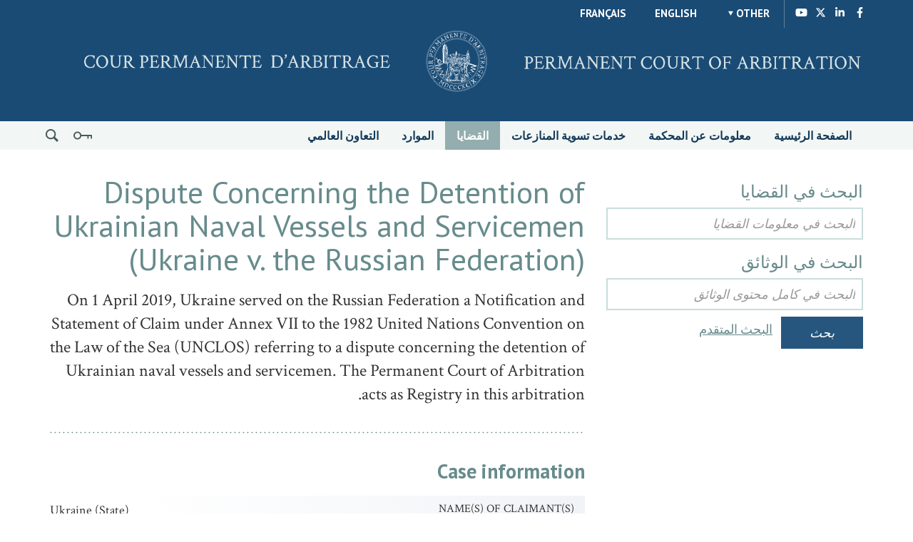

--- FILE ---
content_type: text/html; charset=UTF-8
request_url: https://pca-cpa.org/ar/cases/229/
body_size: 17973
content:
<!DOCTYPE html>
<html lang="ar" dir="rtl">
<head>
<meta charset="utf-8">
<meta http-equiv="X-UA-Compatible" content="IE=edge">
<title>Cases | PCA-CPA</title>
<meta id="viewport" name="viewport" content="width=1280">
<link rel="icon" type="image/png" href="https://docs.pca-cpa.org/2020/09/e61966bc-fav-trans.png">
<script>
if (screen.width < 768)
document.getElementById('viewport').setAttribute('content', 'width=device-width, initial-scale=1');
autoload = [];
</script>
<link rel="stylesheet" href="https://fonts.googleapis.com/css?family=Crimson+Text:400,400italic,600,600italic|PT+Sans:400,400italic,700" type="text/css" />
<link rel="stylesheet" href="https://pca-cpa.org/wp-content/themes/pca/style.css?2.3" type="text/css" />
<style>


header nav li.current-menu-item>a, header nav a:hover, header nav a.active, .login {
    background-color: #94adae !important;
}
header nav .icon-before-login::before {
	display: none !important;
}
header nav .icon-before-search::before, header nav .icon-before-login::before {
	display: none !important;
}
.icon-before-search.trigger {
	background-image: url(https://pca-cpa.org/wp-content/themes/pca/images/search-icon.svg) !important;
	background-size: 18px !important;
	background-position: center center !important;
	background-repeat: no-repeat !important;
	width: 40px !important;
	display: block !important;
	height: 40px !important;
}

a.icon-before-login {
	background-image: url(https://pca-cpa.org/wp-content/themes/pca/images/key-right.svg) !important;
	background-size: 26px !important;
	background-position: center center !important;
	background-repeat: no-repeat !important;
	width: 45px !important;
	display: block !important;
	height: 40px !important;
	z-index: 99999;
}
header nav a.icon-before-login:hover {
    color: #fff;
    background-image: url(https://pca-cpa.org/wp-content/themes/pca/images/key-right.svg)!important;
}header nav li.current-menu-item > a, header nav a:hover, header nav a.active, .login {
	background-color: #94adae !important;
	color: #fff;

}
header nav a.icon-before-login:hover {
    background-color: #94adae !important;
    background-image: url(https://pca-cpa.org/wp-content/themes/pca/images/key-right.svg) !important;
}
.logo_header {
  display:block;
  height:170px;
  margin:0;
  background-image:url('https://pca-cpa.org/wp-content/themes/pca/images/logo-pca-x2.png');
  background-size: contain;
  background-position: center; 
  background-repeat: no-repeat;
  filter:invert(0%);
  position:relative;
  opacity:.9;
}


</style>
  <meta name='robots' content='max-image-preview:large' />
<link rel="alternate" title="oEmbed (JSON)" type="application/json+oembed" href="https://pca-cpa.org/wp-json/oembed/1.0/embed?url=https%3A%2F%2Fpca-cpa.org%2Fcases%2F" />
<link rel="alternate" title="oEmbed (XML)" type="text/xml+oembed" href="https://pca-cpa.org/wp-json/oembed/1.0/embed?url=https%3A%2F%2Fpca-cpa.org%2Fcases%2F&#038;format=xml" />
<style id='wp-img-auto-sizes-contain-inline-css' type='text/css'>
img:is([sizes=auto i],[sizes^="auto," i]){contain-intrinsic-size:3000px 1500px}
/*# sourceURL=wp-img-auto-sizes-contain-inline-css */
</style>
<style id='wp-emoji-styles-inline-css' type='text/css'>

	img.wp-smiley, img.emoji {
		display: inline !important;
		border: none !important;
		box-shadow: none !important;
		height: 1em !important;
		width: 1em !important;
		margin: 0 0.07em !important;
		vertical-align: -0.1em !important;
		background: none !important;
		padding: 0 !important;
	}
/*# sourceURL=wp-emoji-styles-inline-css */
</style>
<style id='wp-block-library-inline-css' type='text/css'>
:root{--wp-block-synced-color:#7a00df;--wp-block-synced-color--rgb:122,0,223;--wp-bound-block-color:var(--wp-block-synced-color);--wp-editor-canvas-background:#ddd;--wp-admin-theme-color:#007cba;--wp-admin-theme-color--rgb:0,124,186;--wp-admin-theme-color-darker-10:#006ba1;--wp-admin-theme-color-darker-10--rgb:0,107,160.5;--wp-admin-theme-color-darker-20:#005a87;--wp-admin-theme-color-darker-20--rgb:0,90,135;--wp-admin-border-width-focus:2px}@media (min-resolution:192dpi){:root{--wp-admin-border-width-focus:1.5px}}.wp-element-button{cursor:pointer}:root .has-very-light-gray-background-color{background-color:#eee}:root .has-very-dark-gray-background-color{background-color:#313131}:root .has-very-light-gray-color{color:#eee}:root .has-very-dark-gray-color{color:#313131}:root .has-vivid-green-cyan-to-vivid-cyan-blue-gradient-background{background:linear-gradient(135deg,#00d084,#0693e3)}:root .has-purple-crush-gradient-background{background:linear-gradient(135deg,#34e2e4,#4721fb 50%,#ab1dfe)}:root .has-hazy-dawn-gradient-background{background:linear-gradient(135deg,#faaca8,#dad0ec)}:root .has-subdued-olive-gradient-background{background:linear-gradient(135deg,#fafae1,#67a671)}:root .has-atomic-cream-gradient-background{background:linear-gradient(135deg,#fdd79a,#004a59)}:root .has-nightshade-gradient-background{background:linear-gradient(135deg,#330968,#31cdcf)}:root .has-midnight-gradient-background{background:linear-gradient(135deg,#020381,#2874fc)}:root{--wp--preset--font-size--normal:16px;--wp--preset--font-size--huge:42px}.has-regular-font-size{font-size:1em}.has-larger-font-size{font-size:2.625em}.has-normal-font-size{font-size:var(--wp--preset--font-size--normal)}.has-huge-font-size{font-size:var(--wp--preset--font-size--huge)}.has-text-align-center{text-align:center}.has-text-align-left{text-align:left}.has-text-align-right{text-align:right}.has-fit-text{white-space:nowrap!important}#end-resizable-editor-section{display:none}.aligncenter{clear:both}.items-justified-left{justify-content:flex-start}.items-justified-center{justify-content:center}.items-justified-right{justify-content:flex-end}.items-justified-space-between{justify-content:space-between}.screen-reader-text{border:0;clip-path:inset(50%);height:1px;margin:-1px;overflow:hidden;padding:0;position:absolute;width:1px;word-wrap:normal!important}.screen-reader-text:focus{background-color:#ddd;clip-path:none;color:#444;display:block;font-size:1em;height:auto;left:5px;line-height:normal;padding:15px 23px 14px;text-decoration:none;top:5px;width:auto;z-index:100000}html :where(.has-border-color){border-style:solid}html :where([style*=border-top-color]){border-top-style:solid}html :where([style*=border-right-color]){border-right-style:solid}html :where([style*=border-bottom-color]){border-bottom-style:solid}html :where([style*=border-left-color]){border-left-style:solid}html :where([style*=border-width]){border-style:solid}html :where([style*=border-top-width]){border-top-style:solid}html :where([style*=border-right-width]){border-right-style:solid}html :where([style*=border-bottom-width]){border-bottom-style:solid}html :where([style*=border-left-width]){border-left-style:solid}html :where(img[class*=wp-image-]){height:auto;max-width:100%}:where(figure){margin:0 0 1em}html :where(.is-position-sticky){--wp-admin--admin-bar--position-offset:var(--wp-admin--admin-bar--height,0px)}@media screen and (max-width:600px){html :where(.is-position-sticky){--wp-admin--admin-bar--position-offset:0px}}

/*# sourceURL=wp-block-library-inline-css */
</style><style id='global-styles-inline-css' type='text/css'>
:root{--wp--preset--aspect-ratio--square: 1;--wp--preset--aspect-ratio--4-3: 4/3;--wp--preset--aspect-ratio--3-4: 3/4;--wp--preset--aspect-ratio--3-2: 3/2;--wp--preset--aspect-ratio--2-3: 2/3;--wp--preset--aspect-ratio--16-9: 16/9;--wp--preset--aspect-ratio--9-16: 9/16;--wp--preset--color--black: #000000;--wp--preset--color--cyan-bluish-gray: #abb8c3;--wp--preset--color--white: #ffffff;--wp--preset--color--pale-pink: #f78da7;--wp--preset--color--vivid-red: #cf2e2e;--wp--preset--color--luminous-vivid-orange: #ff6900;--wp--preset--color--luminous-vivid-amber: #fcb900;--wp--preset--color--light-green-cyan: #7bdcb5;--wp--preset--color--vivid-green-cyan: #00d084;--wp--preset--color--pale-cyan-blue: #8ed1fc;--wp--preset--color--vivid-cyan-blue: #0693e3;--wp--preset--color--vivid-purple: #9b51e0;--wp--preset--gradient--vivid-cyan-blue-to-vivid-purple: linear-gradient(135deg,rgb(6,147,227) 0%,rgb(155,81,224) 100%);--wp--preset--gradient--light-green-cyan-to-vivid-green-cyan: linear-gradient(135deg,rgb(122,220,180) 0%,rgb(0,208,130) 100%);--wp--preset--gradient--luminous-vivid-amber-to-luminous-vivid-orange: linear-gradient(135deg,rgb(252,185,0) 0%,rgb(255,105,0) 100%);--wp--preset--gradient--luminous-vivid-orange-to-vivid-red: linear-gradient(135deg,rgb(255,105,0) 0%,rgb(207,46,46) 100%);--wp--preset--gradient--very-light-gray-to-cyan-bluish-gray: linear-gradient(135deg,rgb(238,238,238) 0%,rgb(169,184,195) 100%);--wp--preset--gradient--cool-to-warm-spectrum: linear-gradient(135deg,rgb(74,234,220) 0%,rgb(151,120,209) 20%,rgb(207,42,186) 40%,rgb(238,44,130) 60%,rgb(251,105,98) 80%,rgb(254,248,76) 100%);--wp--preset--gradient--blush-light-purple: linear-gradient(135deg,rgb(255,206,236) 0%,rgb(152,150,240) 100%);--wp--preset--gradient--blush-bordeaux: linear-gradient(135deg,rgb(254,205,165) 0%,rgb(254,45,45) 50%,rgb(107,0,62) 100%);--wp--preset--gradient--luminous-dusk: linear-gradient(135deg,rgb(255,203,112) 0%,rgb(199,81,192) 50%,rgb(65,88,208) 100%);--wp--preset--gradient--pale-ocean: linear-gradient(135deg,rgb(255,245,203) 0%,rgb(182,227,212) 50%,rgb(51,167,181) 100%);--wp--preset--gradient--electric-grass: linear-gradient(135deg,rgb(202,248,128) 0%,rgb(113,206,126) 100%);--wp--preset--gradient--midnight: linear-gradient(135deg,rgb(2,3,129) 0%,rgb(40,116,252) 100%);--wp--preset--font-size--small: 13px;--wp--preset--font-size--medium: 20px;--wp--preset--font-size--large: 36px;--wp--preset--font-size--x-large: 42px;--wp--preset--spacing--20: 0.44rem;--wp--preset--spacing--30: 0.67rem;--wp--preset--spacing--40: 1rem;--wp--preset--spacing--50: 1.5rem;--wp--preset--spacing--60: 2.25rem;--wp--preset--spacing--70: 3.38rem;--wp--preset--spacing--80: 5.06rem;--wp--preset--shadow--natural: 6px 6px 9px rgba(0, 0, 0, 0.2);--wp--preset--shadow--deep: 12px 12px 50px rgba(0, 0, 0, 0.4);--wp--preset--shadow--sharp: 6px 6px 0px rgba(0, 0, 0, 0.2);--wp--preset--shadow--outlined: 6px 6px 0px -3px rgb(255, 255, 255), 6px 6px rgb(0, 0, 0);--wp--preset--shadow--crisp: 6px 6px 0px rgb(0, 0, 0);}:where(.is-layout-flex){gap: 0.5em;}:where(.is-layout-grid){gap: 0.5em;}body .is-layout-flex{display: flex;}.is-layout-flex{flex-wrap: wrap;align-items: center;}.is-layout-flex > :is(*, div){margin: 0;}body .is-layout-grid{display: grid;}.is-layout-grid > :is(*, div){margin: 0;}:where(.wp-block-columns.is-layout-flex){gap: 2em;}:where(.wp-block-columns.is-layout-grid){gap: 2em;}:where(.wp-block-post-template.is-layout-flex){gap: 1.25em;}:where(.wp-block-post-template.is-layout-grid){gap: 1.25em;}.has-black-color{color: var(--wp--preset--color--black) !important;}.has-cyan-bluish-gray-color{color: var(--wp--preset--color--cyan-bluish-gray) !important;}.has-white-color{color: var(--wp--preset--color--white) !important;}.has-pale-pink-color{color: var(--wp--preset--color--pale-pink) !important;}.has-vivid-red-color{color: var(--wp--preset--color--vivid-red) !important;}.has-luminous-vivid-orange-color{color: var(--wp--preset--color--luminous-vivid-orange) !important;}.has-luminous-vivid-amber-color{color: var(--wp--preset--color--luminous-vivid-amber) !important;}.has-light-green-cyan-color{color: var(--wp--preset--color--light-green-cyan) !important;}.has-vivid-green-cyan-color{color: var(--wp--preset--color--vivid-green-cyan) !important;}.has-pale-cyan-blue-color{color: var(--wp--preset--color--pale-cyan-blue) !important;}.has-vivid-cyan-blue-color{color: var(--wp--preset--color--vivid-cyan-blue) !important;}.has-vivid-purple-color{color: var(--wp--preset--color--vivid-purple) !important;}.has-black-background-color{background-color: var(--wp--preset--color--black) !important;}.has-cyan-bluish-gray-background-color{background-color: var(--wp--preset--color--cyan-bluish-gray) !important;}.has-white-background-color{background-color: var(--wp--preset--color--white) !important;}.has-pale-pink-background-color{background-color: var(--wp--preset--color--pale-pink) !important;}.has-vivid-red-background-color{background-color: var(--wp--preset--color--vivid-red) !important;}.has-luminous-vivid-orange-background-color{background-color: var(--wp--preset--color--luminous-vivid-orange) !important;}.has-luminous-vivid-amber-background-color{background-color: var(--wp--preset--color--luminous-vivid-amber) !important;}.has-light-green-cyan-background-color{background-color: var(--wp--preset--color--light-green-cyan) !important;}.has-vivid-green-cyan-background-color{background-color: var(--wp--preset--color--vivid-green-cyan) !important;}.has-pale-cyan-blue-background-color{background-color: var(--wp--preset--color--pale-cyan-blue) !important;}.has-vivid-cyan-blue-background-color{background-color: var(--wp--preset--color--vivid-cyan-blue) !important;}.has-vivid-purple-background-color{background-color: var(--wp--preset--color--vivid-purple) !important;}.has-black-border-color{border-color: var(--wp--preset--color--black) !important;}.has-cyan-bluish-gray-border-color{border-color: var(--wp--preset--color--cyan-bluish-gray) !important;}.has-white-border-color{border-color: var(--wp--preset--color--white) !important;}.has-pale-pink-border-color{border-color: var(--wp--preset--color--pale-pink) !important;}.has-vivid-red-border-color{border-color: var(--wp--preset--color--vivid-red) !important;}.has-luminous-vivid-orange-border-color{border-color: var(--wp--preset--color--luminous-vivid-orange) !important;}.has-luminous-vivid-amber-border-color{border-color: var(--wp--preset--color--luminous-vivid-amber) !important;}.has-light-green-cyan-border-color{border-color: var(--wp--preset--color--light-green-cyan) !important;}.has-vivid-green-cyan-border-color{border-color: var(--wp--preset--color--vivid-green-cyan) !important;}.has-pale-cyan-blue-border-color{border-color: var(--wp--preset--color--pale-cyan-blue) !important;}.has-vivid-cyan-blue-border-color{border-color: var(--wp--preset--color--vivid-cyan-blue) !important;}.has-vivid-purple-border-color{border-color: var(--wp--preset--color--vivid-purple) !important;}.has-vivid-cyan-blue-to-vivid-purple-gradient-background{background: var(--wp--preset--gradient--vivid-cyan-blue-to-vivid-purple) !important;}.has-light-green-cyan-to-vivid-green-cyan-gradient-background{background: var(--wp--preset--gradient--light-green-cyan-to-vivid-green-cyan) !important;}.has-luminous-vivid-amber-to-luminous-vivid-orange-gradient-background{background: var(--wp--preset--gradient--luminous-vivid-amber-to-luminous-vivid-orange) !important;}.has-luminous-vivid-orange-to-vivid-red-gradient-background{background: var(--wp--preset--gradient--luminous-vivid-orange-to-vivid-red) !important;}.has-very-light-gray-to-cyan-bluish-gray-gradient-background{background: var(--wp--preset--gradient--very-light-gray-to-cyan-bluish-gray) !important;}.has-cool-to-warm-spectrum-gradient-background{background: var(--wp--preset--gradient--cool-to-warm-spectrum) !important;}.has-blush-light-purple-gradient-background{background: var(--wp--preset--gradient--blush-light-purple) !important;}.has-blush-bordeaux-gradient-background{background: var(--wp--preset--gradient--blush-bordeaux) !important;}.has-luminous-dusk-gradient-background{background: var(--wp--preset--gradient--luminous-dusk) !important;}.has-pale-ocean-gradient-background{background: var(--wp--preset--gradient--pale-ocean) !important;}.has-electric-grass-gradient-background{background: var(--wp--preset--gradient--electric-grass) !important;}.has-midnight-gradient-background{background: var(--wp--preset--gradient--midnight) !important;}.has-small-font-size{font-size: var(--wp--preset--font-size--small) !important;}.has-medium-font-size{font-size: var(--wp--preset--font-size--medium) !important;}.has-large-font-size{font-size: var(--wp--preset--font-size--large) !important;}.has-x-large-font-size{font-size: var(--wp--preset--font-size--x-large) !important;}
/*# sourceURL=global-styles-inline-css */
</style>

<style id='classic-theme-styles-inline-css' type='text/css'>
/*! This file is auto-generated */
.wp-block-button__link{color:#fff;background-color:#32373c;border-radius:9999px;box-shadow:none;text-decoration:none;padding:calc(.667em + 2px) calc(1.333em + 2px);font-size:1.125em}.wp-block-file__button{background:#32373c;color:#fff;text-decoration:none}
/*# sourceURL=/wp-includes/css/classic-themes.min.css */
</style>
<link rel='stylesheet' id='contact-form-7-css' href='https://pca-cpa.org/wp-content/plugins/contact-form-7/includes/css/styles.css?ver=6.1.4' type='text/css' media='all' />
<link rel='stylesheet' id='wpa-css-css' href='https://pca-cpa.org/wp-content/plugins/honeypot/includes/css/wpa.css?ver=2.3.04' type='text/css' media='all' />
<script type="text/javascript" src="https://pca-cpa.org/wp-includes/js/jquery/jquery.min.js?ver=3.7.1" id="jquery-core-js"></script>
<script type="text/javascript" src="https://pca-cpa.org/wp-includes/js/jquery/jquery-migrate.min.js?ver=3.4.1" id="jquery-migrate-js"></script>
<link rel="https://api.w.org/" href="https://pca-cpa.org/wp-json/" /><link rel="alternate" title="JSON" type="application/json" href="https://pca-cpa.org/wp-json/wp/v2/pages/829" /><link rel="EditURI" type="application/rsd+xml" title="RSD" href="https://pca-cpa.org/xmlrpc.php?rsd" />
<meta name="generator" content="WordPress 6.9" />
<link rel="canonical" href="https://pca-cpa.org/cases/" />
<link rel='shortlink' href='https://pca-cpa.org/?p=829' />
<link rel="icon" href="https://docs.pca-cpa.org/2024/07/684061ea-cropped-c18681cf-pca__logo-32x32.jpeg" sizes="32x32" />
<link rel="icon" href="https://docs.pca-cpa.org/2024/07/684061ea-cropped-c18681cf-pca__logo-192x192.jpeg" sizes="192x192" />
<link rel="apple-touch-icon" href="https://docs.pca-cpa.org/2024/07/684061ea-cropped-c18681cf-pca__logo-180x180.jpeg" />
<meta name="msapplication-TileImage" content="https://docs.pca-cpa.org/2024/07/684061ea-cropped-c18681cf-pca__logo-270x270.jpeg" />
</head>
<body>
<header class="header">
	<div class="header-bg">
		<div class="container hidden-phone">
			<div id="language-selector">
				<ul>
						<li><a data-lang="fr" href="/fr/cases/229/">Français</a></li>
							<li><a data-lang="en" href="/en/cases/229/">English</a></li>					<li class="menu-item-has-children other-lang trigger">
						<a>Other</a>
						<ul class="sub-menu">
						<li><a data-lang="ar" title="Arabic" href="/ar/cases/229/">العربية</a></li>
						<li><a data-lang="cn" title="Chinese" href="/cn/cases/229/">中文</a></li>
						<li><a data-lang="es" title="Spanish" href="/es/cases/229/">Español</a></li>
						<li><a data-lang="ru" title="Russian" href="/ru/cases/229/">Pусский</a></li>
						</ul>
					</li>
					<li class="social">
						<a href="https://www.facebook.com/Permanent-Court-of-Arbitration-836184839759275/" target="_blank">
							<svg xmlns="http://www.w3.org/2000/svg" height="1em" viewBox="0 0 320 512"><!--! Font Awesome Free 6.4.0 by @fontawesome - https://fontawesome.com License - https://fontawesome.com/license (Commercial License) Copyright 2023 Fonticons, Inc. --><style>svg{fill:#ffffff}</style><path d="M279.14 288l14.22-92.66h-88.91v-60.13c0-25.35 12.42-50.06 52.24-50.06h40.42V6.26S260.43 0 225.36 0c-73.22 0-121.08 44.38-121.08 124.72v70.62H22.89V288h81.39v224h100.17V288z"/></svg>
						</a>
						<a href="https://www.linkedin.com/company/105228" target="_blank">
						<svg xmlns="http://www.w3.org/2000/svg" height="1em" viewBox="0 0 448 512"><!--! Font Awesome Free 6.4.0 by @fontawesome - https://fontawesome.com License - https://fontawesome.com/license (Commercial License) Copyright 2023 Fonticons, Inc. --><style>svg{fill:#ffffff}</style><path d="M100.28 448H7.4V148.9h92.88zM53.79 108.1C24.09 108.1 0 83.5 0 53.8a53.79 53.79 0 0 1 107.58 0c0 29.7-24.1 54.3-53.79 54.3zM447.9 448h-92.68V302.4c0-34.7-.7-79.2-48.29-79.2-48.29 0-55.69 37.7-55.69 76.7V448h-92.78V148.9h89.08v40.8h1.3c12.4-23.5 42.69-48.3 87.88-48.3 94 0 111.28 61.9 111.28 142.3V448z"/></svg>
						</a>
						<a href="https://twitter.com/PCA_CPA" target="_blank">
						<svg xmlns="http://www.w3.org/2000/svg" height="1em" viewBox="0 0 512 512"><!--! Font Awesome Free 6.4.2 by @fontawesome - https://fontawesome.com License - https://fontawesome.com/license (Commercial License) Copyright 2023 Fonticons, Inc. --><style>svg{fill:#ffffff}</style><path d="M389.2 48h70.6L305.6 224.2 487 464H345L233.7 318.6 106.5 464H35.8L200.7 275.5 26.8 48H172.4L272.9 180.9 389.2 48zM364.4 421.8h39.1L151.1 88h-42L364.4 421.8z"/></svg>
						</a>
						<a href="https://www.youtube.com/@PCA-CPA" target="_blank">
						<svg xmlns="http://www.w3.org/2000/svg" height="1em" viewBox="0 0 576 512"><!--! Font Awesome Free 6.4.0 by @fontawesome - https://fontawesome.com License - https://fontawesome.com/license (Commercial License) Copyright 2023 Fonticons, Inc. --><style>svg{fill:#ffffff}</style><path d="M549.655 124.083c-6.281-23.65-24.787-42.276-48.284-48.597C458.781 64 288 64 288 64S117.22 64 74.629 75.486c-23.497 6.322-42.003 24.947-48.284 48.597-11.412 42.867-11.412 132.305-11.412 132.305s0 89.438 11.412 132.305c6.281 23.65 24.787 41.5 48.284 47.821C117.22 448 288 448 288 448s170.78 0 213.371-11.486c23.497-6.321 42.003-24.171 48.284-47.821 11.412-42.867 11.412-132.305 11.412-132.305s0-89.438-11.412-132.305zm-317.51 213.508V175.185l142.739 81.205-142.739 81.201z"/></svg>
						</a>
					</li>
				</ul>
			</div>
			<a href="/" class="logo_header"></a>
		</div>
		<div class="container visible-phone">
			<div class="logo-small">
				<a href="https://pca-cpa.org">Permanent Court of Arbitration</a>
			</div>
		</div>
	</div>
	<a class="icon-before-menu trigger"></a>
	<div class="menu-bg">
		<div class="container">
			<div class="visible-phone">
				<div class="menu-header">
					<div class="menu-title">Menu</div>
					<a class="icon-before-language-selector trigger"></a>
					<ul class="language-selector-phone">
							<li><a href="/fr/home">Français</a></li>
								<li><a href="/en/home">English</a></li>					</ul>
					<a class="icon-before-search trigger"></a>
					<form class="search-phone"  action="/ar/search/">
						<input type="search" class="search-field" name="q" placeholder="أدخل كلمة البحث الرئيسية">
					</form>
				</div>
			</div>
			<nav>
				<ul>
						<li>
							<a  href="/ar/home/">الصفحة الرئيسية</a>
						</li>
						<li>
							<a  href="/ar/about/">معلومات عن المحكمة</a>
						</li>
						<li>
							<a  href="/ar/services/">خدمات تسوية المنازعات</a>
						</li>
						<li>
							<a class=" active " href="/ar/cases/">القضايا</a>
						</li>
						<li>
							<a  href="/ar/resources/pca-conventions-and-rules/">الموارد</a>
						</li>
						<li>
							<a  href="/ar/relations/">التعاون العالمي </a>
						</li>
						<li class="aside">
							<a class="icon-before-search trigger"></a>
							<div class="search-bg cf">
								<div class="container">
									<div class="search">
										<form action="/ar/search/">
											<input type="search" class="search-field" name="q" placeholder="أدخل كلمة البحث الرئيسية">
											<input type="submit" class="search-submit" value="Search">
										</form>
									</div>
								</div>
							</div>
						</li>
						<li class="aside">
							<a class="icon-before-login" href="/ar/member-states-section/meetings/"></a>
						</li>
					</ul>			</nav>
		</div>
	</div>
</header>
<div id="main">
	<div class="container padding">
		<div class="row">
		<div id="tab-container" data-page="cases-229" class="page faq cases col-md-8">
					<h1>Dispute Concerning the Detention of Ukrainian Naval Vessels and Servicemen (Ukraine v. the Russian Federation)</h1>
			<p><span>On 1 April 2019, Ukraine served on the Russian Federation a Notification and Statement of Claim under Annex VII to the 1982 United Nations Convention on the Law of the Sea (UNCLOS) referring to a dispute concerning the detention of Ukrainian naval vessels and servicemen. The Permanent Court of Arbitration acts as Registry in this arbitration.</span></p>

			<hr>
			<h4>Case information</h4>	<table class="alt-style case">
		<tr>
			<td>Name(s) of Claimant(s)</td>
			<td>
			Ukraine (State)<br>			</td>
		</tr>
		<tr>
			<td>Name(s) of Respondent(s)</td>
			<td>
			The Russian Federation (State)			</td>
		</tr>
		<tr>
			<td>Names of Parties</td>
			<td>
				-			</td>
		</tr>
		<tr>
			<td>Case number</td>
			<td>2019-28</td>
		</tr>
		<tr>
			<td>Administering institution</td>
			<td>Permanent Court of Arbitration (PCA)</td>
		</tr>
		<tr>
			<td>Case status</td>
			<td>Pending</td>
		</tr>
		<tr>
			<td>Type of case</td>
			<td>Inter-state arbitration</td>
		</tr>
		<tr>
			<td>Subject matter or economic sector</td>
			<td>
				Law of the sea			</td>
		</tr>
		<tr>
			<td>Procedural rules</td>
			<td>- Other -</td>
		</tr>
		<tr>
			<td>Treaty or contract under which proceedings were commenced</td>
			<td>
				<p>Multilateral treaty<br>UNCLOS<br></p>			</td>
		</tr>
		<tr>
			<td>Language of Proceeding</td>
			<td>
				English <br>			</td>
		</tr>
		<tr>
			<td>Seat of Arbitration  (by Country)</td>
			<td>- N/A -</td>
		</tr>
		<tr>
			<td>Arbitrator(s), Conciliator(s), Other Neutral(s)</td>
			<td><p>Judge Gudmundur Eiriksson (Presiding Arbitrator as of 8 August 2024)</p>
<p>Sir Christopher Greenwood, GBE, CMG, KC</p>
<p>Judge James Kateka (as of 8 August 2024)</p>
<p>Judge Kathy-Ann Brown (as of 28 October 2024)</p>
<p>Professor Alexander N. Vylegzhanin (as of 30 May 2023 until 20 December 2025)</p>
<p>Professor Joanna Mossop (as of 8 August 2024 until 13 August 2024)</p>
<p>Professor Donald McRae (Member and Presiding Arbitrator until 6 March 2024)</p>
<p>Judge Rüdiger Wolfrum (Member until 6 March 2024)</p>
<p>Judge Vladimir Golitsyn (Member until 26 March 2023)</p></td>
		</tr>
		<tr>
			<td>Representatives of the Claimant(s)</td>
			<td>
				<p><strong>Agent</strong></p>
<p>H.E. Anton Korynevych, Director, International Law Department, Ministry of Foreign Affairs of Ukraine (as of 10 April 2025)</p>
<p>Ms. Oksana Zolotaryova, Director, International Law Department, Ministry of Foreign Affairs of Ukraine (<span>as of 8 October 2021 - </span>until 10 April 2025)</p>
<p>H.E. Yevhenii Yenin, Deputy Minister for Foreign Affairs, Ministry of Foreign Affairs of Ukraine (as of 21 May 2020 - until 8 October 2021)</p>
<p>H.E. Ms. Olena Zerkal, Deputy Minister for Foreign Affairs, Ministry of Foreign Affairs of Ukraine (until 21 May 2020)</p>
<p> </p>
<p><strong>Co-Agent</strong></p>
<p>H.E. Vsevelod Chentsov, Head of Mission of Ukraine to the European Union and the European Atomic Energy Community (as of 21 May 2020)</p>
<p> </p>
<p><strong>Counsel</strong></p>
<p>Ms. Oksana Zolotaryova, Director, International Law Department, Ministry of Foreign Affairs of Ukraine (until 8 October 2021)</p>
<p>Ms. Marney L. Cheek, Covington &amp; Burling LLP</p>
<p>Mr. Jonathan Gimblett, Covington &amp; Burling LLP</p>
<p>Mr. David M. Zionts, Covington &amp; Burling LLP</p>
<p>Mr. Nikhil V. Gore, Covington &amp; Burling LLP</p>
<p>Professor Alfred H.A. Soons</p>
<p>Professor Jean-Marc Thouvenin</p>			</td>
		</tr>
		<tr>
			<td>Representatives of the Respondent(s)</td>
			<td>
				<p><strong>Agents</strong></p>
<p>Mr. Gennady Kuzmin, Deputy Permanent Representative of the Russian Federation at the United Nations, Ministry of Foreign Affairs (as of 17 February 2023)</p>
<p>H.E. Mr. Vladimir Tarabrin, Ambassador of the Russian Federation in the Kingdom of the Netherlands (as of 3 April 2024)</p>
<p>H.E. Mr. Alexander Shulgin, Ambassador of the Russian Federation in the Kingdom of the Netherlands (as of 17 February 2023 - until 13 March 2024)</p>
<p>H.E. Mr. Dmitry Lobach, Ambassador-at-large, Ministry of Foreign Affairs (until 17 February 2023)</p>
<p> </p>
<p><strong>Counsel</strong></p>
<p>Mr. Kirill Udovichenko, Monastyrsky, Zyuba, Stepanov &amp; Partners (MZS) (as of 24 November 2022)</p>
<p>Mr. Sergey Korolev, Monastyrsky, Zyuba, Stepanov &amp; Partners (MZS) (as of 24 November 2022)</p>
<p>Ms. Anna Kostina, Monastyrsky, Zyuba, Stepanov &amp; Partners (MZS) (as of 24 November 2022)</p>
<p>Mr. Mikhail Abramov, Monastyrsky, Zyuba, Stepanov &amp; Partners (MZS)(as of 24 November 2022)</p>
<p>Mr. Artem Lupandin, Monastyrsky, Zyuba, Stepanov &amp; Partners (MZS) (as of 24 November 2022)</p>
<p>Mr. Anatoly Balan, Monastyrsky, Zyuba, Stepanov &amp; Partners (MZS) (as of 24 November 2022)</p>
<p>Ms. Anastasia Taranova, Monastyrsky, Zyuba, Stepanov &amp; Partners (MZS) (as of 24 November 2022)</p>
<p>Ms. Irina Donskikh, Monastyrsky, Zyuba, Stepanov &amp; Partners (MZS) (as of 24 November 2022)</p>
<p>Ms. Ksenia Galkina, Second Secretary, Ministry of Foreign Affairs  </p>
<p>Dr. Bing Bing Jia, School of Law, Tsinghua University (as of 24 November 2022 - until 26 January 2024)</p>
<p>Mr. Onur Sabri Durak, Peking University (as of 24 November 2022 - until 14 April 2023)</p>
<p>Mr. Vasily Torkanovskiy, Ivanyan and Partners (until 1 October 2022)</p>
<p>Mr. Andrey Gorlenko, Ivanyan and Partners (until 1 October 2022)</p>
<p>Ms. Elena Burova, Ivanyan and Partners (until 1 October 2022)</p>
<p>Professor Alain Pellet (until 17 March 2022)</p>
<p>Professor Tullio Treves, Curtis, Mallet-Prevost, Colt &amp; Mosle LLP (until 17 March 2022)</p>
<p>Mr. Samuel Wordsworth, QC, Essex Court Chambers (until 17 March 2022)</p>
<p>Ms. Amy Sander, Essex Court Chambers (until 17 March 2022)</p>
<p>Mr. Sergey Usoskin (until 17 March 2022)</p>
<p>Ms. Tessa Barsac (until 17 March 2022)</p>
<p>Mr. Renato Raymundo Treves, Curtis, Mallet-Prevost, Colt &amp; Mosle LLP (until 17 March 2022)</p>			</td>
		</tr>
		<tr>
			<td>Representatives of the Parties</td>
			<td></td>
		</tr>

		<tr>
			<td>Number of Arbitrators in case</td>
			<td>5</td>
		</tr>
		<tr>
			<td>Date of commencement of proceeding</td>
			<td>
			01 April 2019			</td>
		</tr>
		<tr>
			<td>Date of issue of final award</td>
			<td>
				-			</td>
		</tr>
		<tr>
			<td>Length of Proceedings</td>
			<td>Pending</td>
		</tr>
		<tr>
			<td>Additional notes</td>
			<td>
				-			</td>
		</tr>
	</table>

	<hr> <h4>Documents</h4><div class="fold-out">
					<h6 id="sub-0">Written submission</h6>
					<div class="fold-out-content">
						<div class="downloads">
						<span></span>	<div class="download">
							<div class="download-label">
									Preliminary objections of the Russian Federation</a>
							</div>
							<div class="download-links">
								<a target="_blank" href="https://pcacases.com/web/sendAttach/32146">download</a> |
								24 August 2020 |
								English |
								2.27MB
							</div>
						</div>	<div class="download">
							<div class="download-label">
									Observations of Ukraine on the question of bifurcation </a>
							</div>
							<div class="download-links">
								<a target="_blank" href="https://pcacases.com/web/sendAttach/32147">download</a> |
								07 September 2020 |
								English |
								544.65KB
							</div>
						</div>	<div class="download">
							<div class="download-label">
									Response of the Russian Federation to the observations of Ukraine on the question of bifurcation</a>
							</div>
							<div class="download-links">
								<a target="_blank" href="https://pcacases.com/web/sendAttach/32148">download</a> |
								21 September 2020 |
								English |
								1.47MB
							</div>
						</div>	<div class="download">
							<div class="download-label">
									Reply of Ukraine to the response of the Russian Federation on the question of bifurcation</a>
							</div>
							<div class="download-links">
								<a target="_blank" href="https://pcacases.com/web/sendAttach/32149">download</a> |
								28 September 2020 |
								English |
								307.09KB
							</div>
						</div>	<div class="download">
							<div class="download-label">
									Written observations and submissions of Ukraine on the Preliminary objections of the Russian Federation on Preliminary objections </a>
							</div>
							<div class="download-links">
								<a target="_blank" href="https://pcacases.com/web/sendAttach/45079">download</a> |
								27 January 2021 |
								English |
								1.78MB
							</div>
						</div>	<div class="download">
							<div class="download-label">
									Ukraine - Exhibits</a>
							</div>
							<div class="download-links">
								<a target="_blank" href="https://files.pca-cpa.org/pcadocs/2019-28/Ukraine%20-%20Consolidated%20Exhibits/">download</a> |
								06 October 2021 |
								English |
								filesize missing
							</div>
						</div>	<div class="download">
							<div class="download-label">
									Ukraine - Legal authorities</a>
							</div>
							<div class="download-links">
								<a target="_blank" href="https://files.pca-cpa.org/pcadocs/2019-28/Ukraine%20-%20Consolidated%20Legal%20authorities/">download</a> |
								06 October 2021 |
								English |
								filesize missing
							</div>
						</div>	<div class="download">
							<div class="download-label">
									Russian Federation - Exhibits</a>
							</div>
							<div class="download-links">
								<a target="_blank" href="https://files.pca-cpa.org/pcadocs/2019-28/Russian%20Federation%20-%20Consolidated%20Exhibits/">download</a> |
								06 October 2021 |
								English |
								filesize missing
							</div>
						</div>	<div class="download">
							<div class="download-label">
									Russian Federation - Legal authorities </a>
							</div>
							<div class="download-links">
								<a target="_blank" href="https://files.pca-cpa.org/pcadocs/2019-28/Russian%20Federation%20-%20Consolidated%20Legal%20authorities/">download</a> |
								06 October 2021 |
								English |
								filesize missing
							</div>
						</div>	<div class="download">
							<div class="download-label">
									Russian Federation's Statement of Challenges to Prof McRae and Judge Wolfrum</a>
							</div>
							<div class="download-links">
								<a target="_blank" href="https://pcacases.com/web/sendAttach/53142">download</a> |
								24 November 2023 |
								English |
								339.50KB
							</div>
						</div>	<div class="download">
							<div class="download-label">
									Russian Federation's Supplementary Statement on Challenges</a>
							</div>
							<div class="download-links">
								<a target="_blank" href="https://pcacases.com/web/sendAttach/53143">download</a> |
								22 December 2023 |
								English |
								115.18KB
							</div>
						</div>	<div class="download">
							<div class="download-label">
									Ukraine's Response on Challenges</a>
							</div>
							<div class="download-links">
								<a target="_blank" href="https://pcacases.com/web/sendAttach/53144">download</a> |
								19 January 2024 |
								English |
								427.87KB
							</div>
						</div>	<div class="download">
							<div class="download-label">
									Russian Federation's Reply on Challenges</a>
							</div>
							<div class="download-links">
								<a target="_blank" href="https://pcacases.com/web/sendAttach/53145">download</a> |
								07 February 2024 |
								English |
								816.40KB
							</div>
						</div>	<div class="download">
							<div class="download-label">
									Ukraine's Rejoinder on Challenges</a>
							</div>
							<div class="download-links">
								<a target="_blank" href="https://pcacases.com/web/sendAttach/53146">download</a> |
								19 February 2024 |
								English |
								484.91KB
							</div>
						</div>	<div class="download">
							<div class="download-label">
									Russian Federation's Supplementary Comments on Challenges</a>
							</div>
							<div class="download-links">
								<a target="_blank" href="https://pcacases.com/web/sendAttach/53147">download</a> |
								22 February 2024 |
								English |
								12.04MB
							</div>
						</div>	<div class="download">
							<div class="download-label">
									Ukraine's Supplementary Response on Challenges</a>
							</div>
							<div class="download-links">
								<a target="_blank" href="https://pcacases.com/web/sendAttach/53148">download</a> |
								24 February 2024 |
								English |
								308.62KB
							</div>
						</div>	<div class="download">
							<div class="download-label">
									Letter dated 9 August 2024 from the Russian Federation</a>
							</div>
							<div class="download-links">
								<a target="_blank" href="https://pcacases.com/web/sendAttach/88705">download</a> |
								09 August 2024 |
								English |
								579.36KB
							</div>
						</div>	<div class="download">
							<div class="download-label">
									Letter dated 6 September 2024 from the Russian Federation</a>
							</div>
							<div class="download-links">
								<a target="_blank" href="https://pcacases.com/web/sendAttach/70778">download</a> |
								06 September 2024 |
								English |
								465.02KB
							</div>
						</div>	<div class="download">
							<div class="download-label">
									Letter dated 9 September 2024 from Judge James Kateka</a>
							</div>
							<div class="download-links">
								<a target="_blank" href="https://pcacases.com/web/sendAttach/70779">download</a> |
								09 September 2024 |
								English |
								1.33MB
							</div>
						</div>	<div class="download">
							<div class="download-label">
									Letter dated 22 November 2024 from Ukraine</a>
							</div>
							<div class="download-links">
								<a target="_blank" href="https://pcacases.com/web/sendAttach/88708">download</a> |
								22 November 2024 |
								English |
								529.56KB
							</div>
						</div>	<div class="download">
							<div class="download-label">
									Letter dated 6 December 2024 from the Russian Federation</a>
							</div>
							<div class="download-links">
								<a target="_blank" href="https://pcacases.com/web/sendAttach/88709">download</a> |
								06 December 2024 |
								English |
								591.58KB
							</div>
						</div>	<div class="download">
							<div class="download-label">
									Letter dated 20 December 2024 from Ukraine</a>
							</div>
							<div class="download-links">
								<a target="_blank" href="https://pcacases.com/web/sendAttach/70781">download</a> |
								20 December 2024 |
								English |
								922.88KB
							</div>
						</div>	<div class="download">
							<div class="download-label">
									Letter dated 20 January 2025 from Ukraine</a>
							</div>
							<div class="download-links">
								<a target="_blank" href="https://pcacases.com/web/sendAttach/70782">download</a> |
								20 January 2025 |
								English |
								260.73KB
							</div>
						</div>	<div class="download">
							<div class="download-label">
									Letter dated 24 January 2025 from Judge James Kateka</a>
							</div>
							<div class="download-links">
								<a target="_blank" href="https://pcacases.com/web/sendAttach/70783">download</a> |
								24 January 2025 |
								English |
								177.60KB
							</div>
						</div>	<div class="download">
							<div class="download-label">
									Letter dated 6 February 2025 from Ukraine</a>
							</div>
							<div class="download-links">
								<a target="_blank" href="https://pcacases.com/web/sendAttach/89717">download</a> |
								06 February 2025 |
								English |
								303.33KB
							</div>
						</div>	<div class="download">
							<div class="download-label">
									Letter dated 21 August 2025 from the Russian Federation</a>
							</div>
							<div class="download-links">
								<a target="_blank" href="https://pcacases.com/web/sendAttach/89647">download</a> |
								21 August 2025 |
								English |
								551.83KB
							</div>
						</div>	<div class="download">
							<div class="download-label">
									Letter dated 4 September 2025 from Ukraine</a>
							</div>
							<div class="download-links">
								<a target="_blank" href="https://pcacases.com/web/sendAttach/89648">download</a> |
								04 September 2025 |
								English |
								690.13KB
							</div>
						</div>		</div>
					</div>
				</div><div class="fold-out">
					<h6 id="sub-1">Procedural Documents</h6>
					<div class="fold-out-content">
						<div class="downloads">
						<span></span>	<div class="download">
							<div class="download-label">
									Procedural Order No. 1</a>
							</div>
							<div class="download-links">
								<a target="_blank" href="https://pcacases.com/web/sendAttach/5784">download</a> |
								22 November 2019 |
								English |
								127.05KB
							</div>
						</div>	<div class="download">
							<div class="download-label">
									Rules of Procedure</a>
							</div>
							<div class="download-links">
								<a target="_blank" href="https://pcacases.com/web/sendAttach/5785">download</a> |
								22 November 2019 |
								English |
								116.69KB
							</div>
						</div>	<div class="download">
							<div class="download-label">
									Terms of Appointment</a>
							</div>
							<div class="download-links">
								<a target="_blank" href="https://pcacases.com/web/sendAttach/5786">download</a> |
								22 November 2019 |
								English |
								74.69KB
							</div>
						</div>	<div class="download">
							<div class="download-label">
									Procedural Order No. 2</a>
							</div>
							<div class="download-links">
								<a target="_blank" href="https://pcacases.com/web/sendAttach/21051">download</a> |
								27 October 2020 |
								English |
								188.10KB
							</div>
						</div>	<div class="download">
							<div class="download-label">
									Dissenting Opinion to Procedural Order No. 2</a>
							</div>
							<div class="download-links">
								<a target="_blank" href="https://pcacases.com/web/sendAttach/21128">download</a> |
								27 October 2020 |
								English |
								184.34KB
							</div>
						</div>	<div class="download">
							<div class="download-label">
									Procedural Order No. 3</a>
							</div>
							<div class="download-links">
								<a target="_blank" href="https://pcacases.com/web/sendAttach/30932">download</a> |
								17 September 2021 |
								English |
								30.42KB
							</div>
						</div>	<div class="download">
							<div class="download-label">
									Procedural Order No. 4</a>
							</div>
							<div class="download-links">
								<a target="_blank" href="https://pcacases.com/web/sendAttach/44422">download</a> |
								20 December 2022 |
								English |
								20.66KB
							</div>
						</div>	<div class="download">
							<div class="download-label">
									Procedural Order No. 5</a>
							</div>
							<div class="download-links">
								<a target="_blank" href="https://pcacases.com/web/sendAttach/45087">download</a> |
								02 March 2023 |
								English |
								60.14KB
							</div>
						</div>	<div class="download">
							<div class="download-label">
									Procedural Order No. 6</a>
							</div>
							<div class="download-links">
								<a target="_blank" href="https://pcacases.com/web/sendAttach/50330">download</a> |
								09 October 2023 |
								English |
								33.56KB
							</div>
						</div>	<div class="download">
							<div class="download-label">
									Procedural Order No. 7</a>
							</div>
							<div class="download-links">
								<a target="_blank" href="https://pcacases.com/web/sendAttach/51022">download</a> |
								01 December 2023 |
								English |
								64.78KB
							</div>
						</div>	<div class="download">
							<div class="download-label">
									Procedural Order No. 8</a>
							</div>
							<div class="download-links">
								<a target="_blank" href="https://pcacases.com/web/sendAttach/51176">download</a> |
								15 December 2023 |
								English |
								28.53KB
							</div>
						</div>	<div class="download">
							<div class="download-label">
									Procedural Order No. 9</a>
							</div>
							<div class="download-links">
								<a target="_blank" href="https://pcacases.com/web/sendAttach/58182">download</a> |
								18 July 2024 |
								English |
								281.22KB
							</div>
						</div>	<div class="download">
							<div class="download-label">
									Dissenting Opinion to Procedural Order No. 9</a>
							</div>
							<div class="download-links">
								<a target="_blank" href="https://pcacases.com/web/sendAttach/66628">download</a> |
								26 July 2024 |
								English |
								228.49KB
							</div>
						</div>	<div class="download">
							<div class="download-label">
									Procedural Order No. 10</a>
							</div>
							<div class="download-links">
								<a target="_blank" href="https://pcacases.com/web/sendAttach/68245">download</a> |
								02 January 2025 |
								English |
								215.87KB
							</div>
						</div>		</div>
					</div>
				</div><div class="fold-out">
					<h6 id="sub-2">Award or other decision</h6>
					<div class="fold-out-content">
						<div class="downloads">
						<span></span>	<div class="download">
							<div class="download-label">
									Award on Preliminary Objections</a>
							</div>
							<div class="download-links">
								<a target="_blank" href="https://pcacases.com/web/sendAttach/38096">download</a> |
								27 June 2022 |
								English |
								1.14MB
							</div>
						</div>	<div class="download">
							<div class="download-label">
									Decision on Challenges</a>
							</div>
							<div class="download-links">
								<a target="_blank" href="https://pcacases.com/web/sendAttach/52784">download</a> |
								06 March 2024 |
								English |
								569.53KB
							</div>
						</div>	<div class="download">
							<div class="download-label">
									Dissenting Opinion of Sir Christopher Greenwood</a>
							</div>
							<div class="download-links">
								<a target="_blank" href="https://pcacases.com/web/sendAttach/52785">download</a> |
								06 March 2024 |
								English |
								147.22KB
							</div>
						</div>	<div class="download">
							<div class="download-label">
									Decision on Challenge</a>
							</div>
							<div class="download-links">
								<a target="_blank" href="https://pcacases.com/web/sendAttach/70802">download</a> |
								11 April 2025 |
								English |
								1.03MB
							</div>
						</div>	<div class="download">
							<div class="download-label">
									Dissenting Opinion of Prof Alexander Vylegzhanin</a>
							</div>
							<div class="download-links">
								<a target="_blank" href="https://pcacases.com/web/sendAttach/70803">download</a> |
								11 April 2025 |
								English |
								232.00KB
							</div>
						</div>	<div class="download">
							<div class="download-label">
									Decision on the Objection to the Constitution of the Arbitral Tribunal</a>
							</div>
							<div class="download-links">
								<a target="_blank" href="https://pcacases.com/web/sendAttach/82304">download</a> |
								29 July 2025 |
								English |
								948.54KB
							</div>
						</div>	<div class="download">
							<div class="download-label">
									Dissenting Opinion of Prof Alexander Vylegzhanin</a>
							</div>
							<div class="download-links">
								<a target="_blank" href="https://pcacases.com/web/sendAttach/82305">download</a> |
								29 July 2025 |
								English |
								216.17KB
							</div>
						</div>		</div>
					</div>
				</div><div class="fold-out">
					<h6 id="sub-3">Press Release</h6>
					<div class="fold-out-content">
						<div class="downloads">
						<span></span>	<div class="download">
							<div class="download-label">
									Press Release</a>
							</div>
							<div class="download-links">
								<a target="_blank" href="https://pcacases.com/web/sendAttach/5929">download</a> |
								02 December 2019 |
								English |
								93.72KB
							</div>
						</div>	<div class="download">
							<div class="download-label">
									Communiqué de presse</a>
							</div>
							<div class="download-links">
								<a target="_blank" href="https://pcacases.com/web/sendAttach/5928">download</a> |
								02 December 2019 |
								French |
								93.78KB
							</div>
						</div>	<div class="download">
							<div class="download-label">
									Press Release</a>
							</div>
							<div class="download-links">
								<a target="_blank" href="https://pcacases.com/web/sendAttach/21056">download</a> |
								12 November 2020 |
								English |
								104.72KB
							</div>
						</div>	<div class="download">
							<div class="download-label">
									Communiqué de presse</a>
							</div>
							<div class="download-links">
								<a target="_blank" href="https://pcacases.com/web/sendAttach/21055">download</a> |
								12 November 2020 |
								French |
								120.32KB
							</div>
						</div>	<div class="download">
							<div class="download-label">
									Press Release</a>
							</div>
							<div class="download-links">
								<a target="_blank" href="https://pcacases.com/web/sendAttach/30967">download</a> |
								30 September 2021 |
								English |
								97.83KB
							</div>
						</div>	<div class="download">
							<div class="download-label">
									Communiqué de presse</a>
							</div>
							<div class="download-links">
								<a target="_blank" href="https://pcacases.com/web/sendAttach/30968">download</a> |
								30 September 2021 |
								French |
								112.16KB
							</div>
						</div>	<div class="download">
							<div class="download-label">
									Press Release</a>
							</div>
							<div class="download-links">
								<a target="_blank" href="https://pcacases.com/web/sendAttach/32601">download</a> |
								18 October 2021 |
								English |
								3.19MB
							</div>
						</div>	<div class="download">
							<div class="download-label">
									Communiqué de presse</a>
							</div>
							<div class="download-links">
								<a target="_blank" href="https://pcacases.com/web/sendAttach/32602">download</a> |
								18 October 2021 |
								French |
								3.19MB
							</div>
						</div>	<div class="download">
							<div class="download-label">
									Press Release</a>
							</div>
							<div class="download-links">
								<a target="_blank" href="https://pcacases.com/web/sendAttach/36659">download</a> |
								27 June 2022 |
								English |
								92.57KB
							</div>
						</div>	<div class="download">
							<div class="download-label">
									Communiqué de presse</a>
							</div>
							<div class="download-links">
								<a target="_blank" href="https://pcacases.com/web/sendAttach/36660">download</a> |
								27 June 2022 |
								French |
								93.35KB
							</div>
						</div>	<div class="download">
							<div class="download-label">
									Press Release</a>
							</div>
							<div class="download-links">
								<a target="_blank" href="https://pcacases.com/web/sendAttach/38343">download</a> |
								11 July 2022 |
								English |
								106.39KB
							</div>
						</div>	<div class="download">
							<div class="download-label">
									Communiqué de presse</a>
							</div>
							<div class="download-links">
								<a target="_blank" href="https://pcacases.com/web/sendAttach/38344">download</a> |
								11 July 2022 |
								French |
								119.54KB
							</div>
						</div>	<div class="download">
							<div class="download-label">
									Press Release</a>
							</div>
							<div class="download-links">
								<a target="_blank" href="https://pcacases.com/web/sendAttach/52868">download</a> |
								26 March 2024 |
								English |
								93.79KB
							</div>
						</div>	<div class="download">
							<div class="download-label">
									Communiqué de presse</a>
							</div>
							<div class="download-links">
								<a target="_blank" href="https://pcacases.com/web/sendAttach/52869">download</a> |
								26 March 2024 |
								French |
								98.03KB
							</div>
						</div>	<div class="download">
							<div class="download-label">
									Press Release</a>
							</div>
							<div class="download-links">
								<a target="_blank" href="https://pcacases.com/web/sendAttach/70978">download</a> |
								06 May 2025 |
								English |
								205.71KB
							</div>
						</div>	<div class="download">
							<div class="download-label">
									Communiqué de presse</a>
							</div>
							<div class="download-links">
								<a target="_blank" href="https://pcacases.com/web/sendAttach/70979">download</a> |
								06 May 2025 |
								French |
								233.41KB
							</div>
						</div>	<div class="download">
							<div class="download-label">
									Press Release</a>
							</div>
							<div class="download-links">
								<a target="_blank" href="https://pcacases.com/web/sendAttach/82458">download</a> |
								06 August 2025 |
								English |
								203.16KB
							</div>
						</div>	<div class="download">
							<div class="download-label">
									Communiqué de presse</a>
							</div>
							<div class="download-links">
								<a target="_blank" href="https://pcacases.com/web/sendAttach/82530">download</a> |
								06 August 2025 |
								French |
								206.08KB
							</div>
						</div>	<div class="download">
							<div class="download-label">
									Press Release</a>
							</div>
							<div class="download-links">
								<a target="_blank" href="https://pcacases.com/web/sendAttach/91048">download</a> |
								09 December 2025 |
								English |
								182.09KB
							</div>
						</div>	<div class="download">
							<div class="download-label">
									Communiqué de presse</a>
							</div>
							<div class="download-links">
								<a target="_blank" href="https://pcacases.com/web/sendAttach/91049">download</a> |
								09 December 2025 |
								French |
								174.51KB
							</div>
						</div>	<div class="download">
							<div class="download-label">
									Press Release</a>
							</div>
							<div class="download-links">
								<a target="_blank" href="https://pcacases.com/web/sendAttach/91508">download</a> |
								05 January 2026 |
								English |
								172.13KB
							</div>
						</div>	<div class="download">
							<div class="download-label">
									Communiqué de presse</a>
							</div>
							<div class="download-links">
								<a target="_blank" href="https://pcacases.com/web/sendAttach/91509">download</a> |
								05 January 2026 |
								French |
								176.37KB
							</div>
						</div>		</div>
					</div>
				</div><div class="fold-out">
					<h6 id="sub-4">Image</h6>
					<div class="fold-out-content">
						<div class="downloads">
						<span></span>	<div class="download">
							<div class="download-label">
									Hearing in session</a>
							</div>
							<div class="download-links">
								<a target="_blank" href="https://files.pca-cpa.org/pcadocs/2019-28/Hearing%20in%20session%20(02).jpg">download</a> |
								11 October 2021 |
								English |
								filesize missing
							</div>
						</div>	<div class="download">
							<div class="download-label">
									H.E. Mr. Dmitry Lobach, Agent of the Russian Federation</a>
							</div>
							<div class="download-links">
								<a target="_blank" href="https://files.pca-cpa.org/pcadocs/2019-28/H.E.%20Mr.%20Dmitry%20Lobach,%20Agent%20of%20the%20Russian%20Federation.jpg">download</a> |
								11 October 2021 |
								English |
								filesize missing
							</div>
						</div>	<div class="download">
							<div class="download-label">
									Ms. Oksana Zolotaryova, Agent of Ukraine</a>
							</div>
							<div class="download-links">
								<a target="_blank" href="https://files.pca-cpa.org/pcadocs/2019-28/Ms.%20Oksana%20Zolotaryova,%20Agent%20of%20Ukraine.jpg">download</a> |
								12 October 2021 |
								English |
								filesize missing
							</div>
						</div>		</div>
					</div>
				</div><div class="fold-out">
					<h6 id="sub-5">Video</h6>
					<div class="fold-out-content">
						<div class="downloads">
						<span></span>	<div class="download">
							<div class="download-label">
									Introductions of the Parties and Opening Statement of H.E. Mr. Dmitry Lobach, Agent for the Russian Federation</a>
							</div>
							<div class="download-links">
								<a target="_blank" href="https://files.pca-cpa.org/pcadocs/2019-28/Introductions%20of%20the%20Parties%20and%20Opening%20Statement%20of%20H.E.%20Mr.%20Dmitry%20Lobach,%20Agent%20for%20the%20Russian%20Federation.mp4">download</a> |
								11 October 2021 |
								English |
								filesize missing
							</div>
						</div>	<div class="download">
							<div class="download-label">
									Opening Statement of Ms. Oksana Zolotaryova, Agent for Ukraine</a>
							</div>
							<div class="download-links">
								<a target="_blank" href="https://files.pca-cpa.org/pcadocs/2019-28/Opening%20Statement%20of%20Ms.%20Oksana%20Zolotaryova,%20Agent%20for%20Ukraine.mp4">download</a> |
								12 October 2021 |
								English |
								filesize missing
							</div>
						</div>		</div>
					</div>
				</div><div class="fold-out">
					<h6 id="sub-6">Transcript/Minutes</h6>
					<div class="fold-out-content">
						<div class="downloads">
						<span></span>	<div class="download">
							<div class="download-label">
									Opening Statement of the Russian Federation Transcript</a>
							</div>
							<div class="download-links">
								<a target="_blank" href="https://pcacases.com/web/sendAttach/34156">download</a> |
								11 October 2021 |
								English |
								69.40KB
							</div>
						</div>	<div class="download">
							<div class="download-label">
									Opening Statement of Ukraine Transcript</a>
							</div>
							<div class="download-links">
								<a target="_blank" href="https://pcacases.com/web/sendAttach/34157">download</a> |
								12 October 2021 |
								English |
								53.15KB
							</div>
						</div>		</div>
					</div>
				</div>			</div>
			<div class="col-md-4">
				<form id="api-search" action="/ar/cases/" method="post" class="api">
					<h3 class="light">البحث في القضايا </h3>
					<input type="text" id="case_string" class="spinner" placeholder="البحث في معلومات القضايا" name="t" value="">
					<h3 class="light">البحث في الوثائق</h3>
					<input type="text" id="docs_string" class="spinner" placeholder="البحث في كامل محتوى الوثائق  " name="t">
										<a id="add-param">البحث المتقدم </a>
					<div id="params">
						<div>
							<h5>Case status</h5>
							<select class="param" name="status">
								<option value="0">-- All cases --</option>
								<option value="2">Concluded</option>
								<option value="1">Pending</option>
							</select>
						</div>
						<div>
							<h5>Type of case</h5>
							<select class="param" name="casetype">
								<option value="0">-- All types--</option>
								<option value="1">Interstate arbitrations</option>
								<option value="5">Interstate conciliations</option>
								<option value="6">Other interstate proceedings</option>
								<option value="2">Investor-state arbitrations</option>
								<option value="3">Contract-based arbitrations</option>
								<option value="9">Contract-based mediations/conciliations</option>
								<option value="4">Other proceedings</option>
							</select>
						</div>
						<div>
							<h5>Name(s) of claimant(s)</h5>
							<input class="param" name="nameofclaimant" type="text">
						</div>
						<div>
							<h5>Name(s) of respondent(s)</h5>
							<input class="param" name="nameofrespondent" value="" type="text">
						</div>
						<div>
							<h5>Names of parties</h5>
							<input class="param" name="nameofparty" type="text">
						</div>
						<div>
							<h5>Case number</h5>
							<input class="param" name="casenumber" type="text">
						</div>
						<div>
							<h5>Administering institution</h5>
							<select class="param" name="admininstitution">
								<option value="0">-- All --</option>
								<option value="10">- Other -</option>
								<option value="1">Ad hoc</option>
								<option value="2">Arbitration Institute of the Stockholm Chamber of Commerce (SCC)</option>
								<option value="3">Cairo Regional Center for International Commercial Arbitration (CRCICA)</option>
								<option value="11">Hong Kong International Arbitration Centre (HKIAC)</option>
								<option value="5">International Centre for Settlement of Investment Disputes (ICSID)</option>
								<option value="4">International Chamber of Commerce (ICC)</option>
								<option value="6">Kuala Lumpur Regional Centre for Commercial Arbitration (RCAKL)</option>
								<option value="7">London Court of International Arbitration (LCIA)</option>
								<option value="8">Permanent Court of Arbitration (PCA)</option>
								<option value="9">Singapore International Arbitration Centre (SIAC)</option>
							</select>
						</div>
						<div>
							<h5>Subject matter or economic sector</h5>
							<select class="param" name="economicsector">
								 <option value="0">-- All --</option>
								 <option value="1">- Other -</option>
								 <option value="10">Accommodation and food service</option>
								 <option value="15">Administrative and support service</option>
								 <option value="2">Agriculture, forestry and fishing</option>
								 <option value="19">Arts, entertainment and recreation</option>
								 <option value="23">Border delimitation</option>
								 <option value="31">Claims commission</option>
								 <option value="7">Construction</option>
								 <option value="17">Education</option>
								 <option value="5">Electricity/Power</option>
								 <option value="24">Environmental disputes</option>
								 <option value="12">Financial and insurance</option>
								 <option value="18">Human health and social work</option>
								 <option value="11">Information and communication</option>
								 <option value="32">International environmental law</option>
								 <option value="33">International investment law</option>
								 <option value="30">Land border delimitation</option>
								 <option value="25">Law of the sea</option>
								 <option value="4">Manufacturing</option>
								 <option value="29">Maritime boundary delimitation</option>
								 <option value="3">Mining and quarrying</option>
								 <option value="35">Oil and gas</option>
								 <option value="20">Other service</option>
								 <option value="22">Pharmaceutical</option>
								 <option value="26">Post-conflict situations</option>
								 <option value="14">Professional, scientific and technical</option>
								 <option value="13">Real estate</option>
								 <option value="21">Telecommunications</option>
								 <option value="34">Tourism</option>
								 <option value="9">Transportation and storage</option>
								 <option value="27">Treaty interpretation</option>
								 <option value="28">Treaty law</option>
								 <option value="6">Water supply; sewerage, waste management and remediation</option>
							</select>
						</div>
						<div>
							<h5>Procedural rules</h5>
							<select class="param" name="rap">
								<option value="0">-- All --</option>
								<option value="1">- Other -</option>
								<option value="17">1899 Convention for the Pacific Settlement of International Disputes</option>
								<option value="16">1907 Convention for the Pacific Settlement of International Disputes</option>
								<option value="15">Ad Hoc Rules of Procedure</option>
								<option value="5">Permanent Court of Arbitration (PCA) Arbitration Rules 2012</option>
								<option value="10">Permanent Court of Arbitration Optional Conciliation Rules </option>
								<option value="7">Permanent Court of Arbitration Optional Rules for Arbitrating Disputes between Two Parties of Which Only One Is a State</option>
								<option value="6">Permanent Court of Arbitration Optional Rules for Arbitrating Disputes between Two States</option>
								<option value="9">Permanent Court of Arbitration Optional Rules for Arbitration between International Organizations and Private Parties</option>
								<option value="8">Permanent Court of Arbitration Optional Rules for Arbitration Involving International Organizations and States </option>
								<option value="12">Permanent Court of Arbitration Optional Rules for Arbitration of Disputes Relating to Natural Resources and the Environment</option>
								<option value="14">Permanent Court of Arbitration Optional Rules for Arbitration of Disputes Relating to Outer Space Activities </option>
								<option value="13">Permanent Court of Arbitration Optional Rules for Conciliation of Disputes Relating to Natural Resources and the Environment </option>
								<option value="11">Permanent Court of Arbitration Optional Rules for Fact-finding Commissions of Inquiry</option>
								<option value="2">UNCITRAL Arbitration Rules 1976</option>
								<option value="3">UNCITRAL Arbitration Rules 2010</option>
								<option value="4">UNCITRAL Arbitration Rules 2013</option>
								<option value="18">UNCITRAL Rules on Transparency in Treaty-based Investor-State Arbitration 2013</option>
							</select>
						</div>
						<div>
							<h5>Parties</h5>
							<select class="param" name="clairmanttype">
								<option value="0">-- All claimants --</option>
								<option value="6">- N/A -</option>
								<option value="5">- Other -</option>
								<option value="4">International organization </option>
								<option value="3">Private entity </option>
								<option value="1">State</option>
								<option value="2">State entity </option>
							</select>
							<select class="param" name="respondenttype">
								<option value="0">-- All respondents --</option>
								<option value="6">- N/A -</option>
								<option value="5">- Other -</option>
								<option value="4">International organization </option>
								<option value="3">Private entity </option>
								<option value="1">State</option>
								<option value="2">State entity </option>
							</select>
							<select class="param" name="namepartytype">
								<option value="0">-- All parties --</option>
								<option value="6">- N/A -</option>
								<option value="5">- Other -</option>
								<option value="4">International organization </option>
								<option value="3">Private entity </option>
								<option value="1">State</option>
								<option value="2">State entity </option>
							</select>
						</div>
						<div>
							<h5>Treaty or contract of proceedings</h5>
							<select class="param" name="country1">
								<option value="0">-- All countries --</option>
			<option value="196">- N/A -</option>
			<option value="3">Afghanistan</option>
			<option value="4">Albania</option>
			<option value="5">Algeria</option>
			<option value="6">Andorra</option>
			<option value="7">Angola</option>
			<option value="8">Antigua and Barbados</option>
			<option value="9">Argentina</option>
			<option value="10">Armenia</option>
			<option value="11">Australia</option>
			<option value="12">Austria</option>
			<option value="13">Azerbaijan</option>
			<option value="14">Bahamas</option>
			<option value="15">Bahrain</option>
			<option value="16">Bangladesh</option>
			<option value="17">Barbados</option>
			<option value="18">Belarus</option>
			<option value="19">Belgium</option>
			<option value="20">Belize</option>
			<option value="21">Benin</option>
			<option value="22">Bhutan</option>
			<option value="23">Bolivia</option>
			<option value="24">Bosnia and Herzegovina</option>
			<option value="25">Botswana</option>
			<option value="26">Brazil</option>
			<option value="27">Brunei Darussalam</option>
			<option value="28">Bulgaria</option>
			<option value="29">Burkina Faso</option>
			<option value="30">Burundi</option>
			<option value="31">Cambodia</option>
			<option value="32">Cameroon</option>
			<option value="33">Canada</option>
			<option value="34">Cape Verde</option>
			<option value="35">Central African Republic</option>
			<option value="36">Chad</option>
			<option value="37">Chile</option>
			<option value="38">China</option>
			<option value="39">Colombia</option>
			<option value="40">Comoros</option>
			<option value="41">Congo</option>
			<option value="42">Congo, Democratic Republic of</option>
			<option value="43">Costa Rica</option>
			<option value="44">Côte d</option>
			<option value="45">Croatia</option>
			<option value="46">Cuba</option>
			<option value="47">Cyprus</option>
			<option value="48">Czech Republic</option>
			<option value="49">Denmark</option>
			<option value="50">Djibouti</option>
			<option value="51">Dominica</option>
			<option value="52">Dominican Republic</option>
			<option value="53">Ecuador</option>
			<option value="54">Egypt</option>
			<option value="55">El Salvador</option>
			<option value="56">Equatorial Guinea</option>
			<option value="57">Eritrea</option>
			<option value="58">Estonia</option>
			<option value="59">Ethiopia</option>
			<option value="60">Fiji</option>
			<option value="61">Finland</option>
			<option value="62">France</option>
			<option value="63">Gabon</option>
			<option value="64">Gambia</option>
			<option value="65">Georgia</option>
			<option value="66">Germany</option>
			<option value="67">Ghana</option>
			<option value="68">Greece</option>
			<option value="69">Grenada</option>
			<option value="70">Guatemala</option>
			<option value="71">Guinea</option>
			<option value="72">Guinea Bissau</option>
			<option value="73">Guyana</option>
			<option value="74">Haiti</option>
			<option value="75">Honduras</option>
			<option value="76">Hungary</option>
			<option value="77">Iceland</option>
			<option value="78">India</option>
			<option value="79">Indonesia</option>
			<option value="80">Iran</option>
			<option value="81">Iraq</option>
			<option value="82">Ireland</option>
			<option value="83">Israel</option>
			<option value="84">Italy</option>
			<option value="85">Jamaica</option>
			<option value="86">Japan</option>
			<option value="87">Jordan</option>
			<option value="88">Kazakhstan</option>
			<option value="89">Kenya</option>
			<option value="90">Kiribati</option>
			<option value="91">Korea, Democratic People’s Republic of</option>
			<option value="92">Korea, Republic of</option>
			<option value="93">Kuwait</option>
			<option value="94">Kyrgyzstan</option>
			<option value="95">Laos</option>
			<option value="96">Latvia</option>
			<option value="97">Lebanon</option>
			<option value="98">Lesotho</option>
			<option value="99">Liberia</option>
			<option value="100">Libya</option>
			<option value="101">Liechtenstein</option>
			<option value="102">Lithuania</option>
			<option value="103">Luxembourg</option>
			<option value="104">Madagascar</option>
			<option value="105">Malawi</option>
			<option value="106">Malaysia</option>
			<option value="107">Maldives</option>
			<option value="108">Mali</option>
			<option value="109">Malta</option>
			<option value="110">Marshall Islands</option>
			<option value="111">Mauritania</option>
			<option value="112">Mauritius</option>
			<option value="113">Mexico</option>
			<option value="114">Micronesia</option>
			<option value="115">Moldova</option>
			<option value="116">Monaco</option>
			<option value="117">Mongolia</option>
			<option value="118">Montenegro</option>
			<option value="119">Morocco</option>
			<option value="120">Mozambique</option>
			<option value="121">Myanmar</option>
			<option value="122">Namibia</option>
			<option value="123">Nauru</option>
			<option value="124">Nepal</option>
			<option value="125">Netherlands</option>
			<option value="126">New Zealand</option>
			<option value="127">Nicaragua</option>
			<option value="128">Niger</option>
			<option value="129">Nigeria</option>
			<option value="130">Norway</option>
			<option value="131">Oman</option>
			<option value="132">Pakistan</option>
			<option value="133">Palau</option>
			<option value="134">Panama</option>
			<option value="135">Papua New Guinea</option>
			<option value="136">Paraguay</option>
			<option value="137">Peru</option>
			<option value="138">Philippines</option>
			<option value="139">Poland</option>
			<option value="140">Portugal</option>
			<option value="141">Qatar</option>
			<option value="142">Romania</option>
			<option value="143">Russian Federation</option>
			<option value="144">Rwanda</option>
			<option value="145">Saint Kitts &amp; Nevis</option>
			<option value="146">Saint Lucia</option>
			<option value="147">Saint Vincent &amp; the Grenadines</option>
			<option value="148">Samoa</option>
			<option value="149">San Marino</option>
			<option value="150">Sao Tome &amp; Principe</option>
			<option value="151">Saudi Arabia</option>
			<option value="152">Senegal</option>
			<option value="153">Serbia</option>
			<option value="154">Seychelles</option>
			<option value="155">Sierra Leone</option>
			<option value="156">Singapore</option>
			<option value="157">Slovakia</option>
			<option value="158">Slovenia</option>
			<option value="159">Solomon Islands</option>
			<option value="160">Somalia</option>
			<option value="161">South Africa</option>
			<option value="162">South Sudan</option>
			<option value="163">Spain</option>
			<option value="164">Sri Lanka</option>
			<option value="165">Sudan</option>
			<option value="166">Suriname</option>
			<option value="167">Swaziland</option>
			<option value="168">Sweden</option>
			<option value="169">Switzerland</option>
			<option value="170">Syria</option>
			<option value="171">Tajikistan</option>
			<option value="172">Tanzania</option>
			<option value="173">Thailand</option>
			<option value="174">The former Yugoslav Republic of Macedonia</option>
			<option value="175">Timor-Leste</option>
			<option value="176">Togo</option>
			<option value="177">Tonga</option>
			<option value="178">Trinidad and Tobago</option>
			<option value="179">Tunisia</option>
			<option value="180">Turkey</option>
			<option value="181">Turkmenistan</option>
			<option value="182">Tuvalu</option>
			<option value="183">Uganda</option>
			<option value="184">Ukraine</option>
			<option value="185">United Arab Emirates</option>
			<option value="186">United Kingdom</option>
			<option value="187">United States</option>
			<option value="2">Uruguay</option>
			<option value="188">Uruguay</option>
			<option value="189">Uzbekistan</option>
			<option value="190">Vanuatu</option>
			<option value="191">Venezuela</option>
			<option value="192">Viet Nam</option>
			<option value="193">Yemen</option>
			<option value="194">Zambia</option>
			<option value="195">Zimbabwe</option> 							</select>
							and
							<select class="param" name="country2">
								<option value="0">-- All countries --</option>
			<option value="196">- N/A -</option>
			<option value="3">Afghanistan</option>
			<option value="4">Albania</option>
			<option value="5">Algeria</option>
			<option value="6">Andorra</option>
			<option value="7">Angola</option>
			<option value="8">Antigua and Barbados</option>
			<option value="9">Argentina</option>
			<option value="10">Armenia</option>
			<option value="11">Australia</option>
			<option value="12">Austria</option>
			<option value="13">Azerbaijan</option>
			<option value="14">Bahamas</option>
			<option value="15">Bahrain</option>
			<option value="16">Bangladesh</option>
			<option value="17">Barbados</option>
			<option value="18">Belarus</option>
			<option value="19">Belgium</option>
			<option value="20">Belize</option>
			<option value="21">Benin</option>
			<option value="22">Bhutan</option>
			<option value="23">Bolivia</option>
			<option value="24">Bosnia and Herzegovina</option>
			<option value="25">Botswana</option>
			<option value="26">Brazil</option>
			<option value="27">Brunei Darussalam</option>
			<option value="28">Bulgaria</option>
			<option value="29">Burkina Faso</option>
			<option value="30">Burundi</option>
			<option value="31">Cambodia</option>
			<option value="32">Cameroon</option>
			<option value="33">Canada</option>
			<option value="34">Cape Verde</option>
			<option value="35">Central African Republic</option>
			<option value="36">Chad</option>
			<option value="37">Chile</option>
			<option value="38">China</option>
			<option value="39">Colombia</option>
			<option value="40">Comoros</option>
			<option value="41">Congo</option>
			<option value="42">Congo, Democratic Republic of</option>
			<option value="43">Costa Rica</option>
			<option value="44">Côte d</option>
			<option value="45">Croatia</option>
			<option value="46">Cuba</option>
			<option value="47">Cyprus</option>
			<option value="48">Czech Republic</option>
			<option value="49">Denmark</option>
			<option value="50">Djibouti</option>
			<option value="51">Dominica</option>
			<option value="52">Dominican Republic</option>
			<option value="53">Ecuador</option>
			<option value="54">Egypt</option>
			<option value="55">El Salvador</option>
			<option value="56">Equatorial Guinea</option>
			<option value="57">Eritrea</option>
			<option value="58">Estonia</option>
			<option value="59">Ethiopia</option>
			<option value="60">Fiji</option>
			<option value="61">Finland</option>
			<option value="62">France</option>
			<option value="63">Gabon</option>
			<option value="64">Gambia</option>
			<option value="65">Georgia</option>
			<option value="66">Germany</option>
			<option value="67">Ghana</option>
			<option value="68">Greece</option>
			<option value="69">Grenada</option>
			<option value="70">Guatemala</option>
			<option value="71">Guinea</option>
			<option value="72">Guinea Bissau</option>
			<option value="73">Guyana</option>
			<option value="74">Haiti</option>
			<option value="75">Honduras</option>
			<option value="76">Hungary</option>
			<option value="77">Iceland</option>
			<option value="78">India</option>
			<option value="79">Indonesia</option>
			<option value="80">Iran</option>
			<option value="81">Iraq</option>
			<option value="82">Ireland</option>
			<option value="83">Israel</option>
			<option value="84">Italy</option>
			<option value="85">Jamaica</option>
			<option value="86">Japan</option>
			<option value="87">Jordan</option>
			<option value="88">Kazakhstan</option>
			<option value="89">Kenya</option>
			<option value="90">Kiribati</option>
			<option value="91">Korea, Democratic People’s Republic of</option>
			<option value="92">Korea, Republic of</option>
			<option value="93">Kuwait</option>
			<option value="94">Kyrgyzstan</option>
			<option value="95">Laos</option>
			<option value="96">Latvia</option>
			<option value="97">Lebanon</option>
			<option value="98">Lesotho</option>
			<option value="99">Liberia</option>
			<option value="100">Libya</option>
			<option value="101">Liechtenstein</option>
			<option value="102">Lithuania</option>
			<option value="103">Luxembourg</option>
			<option value="104">Madagascar</option>
			<option value="105">Malawi</option>
			<option value="106">Malaysia</option>
			<option value="107">Maldives</option>
			<option value="108">Mali</option>
			<option value="109">Malta</option>
			<option value="110">Marshall Islands</option>
			<option value="111">Mauritania</option>
			<option value="112">Mauritius</option>
			<option value="113">Mexico</option>
			<option value="114">Micronesia</option>
			<option value="115">Moldova</option>
			<option value="116">Monaco</option>
			<option value="117">Mongolia</option>
			<option value="118">Montenegro</option>
			<option value="119">Morocco</option>
			<option value="120">Mozambique</option>
			<option value="121">Myanmar</option>
			<option value="122">Namibia</option>
			<option value="123">Nauru</option>
			<option value="124">Nepal</option>
			<option value="125">Netherlands</option>
			<option value="126">New Zealand</option>
			<option value="127">Nicaragua</option>
			<option value="128">Niger</option>
			<option value="129">Nigeria</option>
			<option value="130">Norway</option>
			<option value="131">Oman</option>
			<option value="132">Pakistan</option>
			<option value="133">Palau</option>
			<option value="134">Panama</option>
			<option value="135">Papua New Guinea</option>
			<option value="136">Paraguay</option>
			<option value="137">Peru</option>
			<option value="138">Philippines</option>
			<option value="139">Poland</option>
			<option value="140">Portugal</option>
			<option value="141">Qatar</option>
			<option value="142">Romania</option>
			<option value="143">Russian Federation</option>
			<option value="144">Rwanda</option>
			<option value="145">Saint Kitts &amp; Nevis</option>
			<option value="146">Saint Lucia</option>
			<option value="147">Saint Vincent &amp; the Grenadines</option>
			<option value="148">Samoa</option>
			<option value="149">San Marino</option>
			<option value="150">Sao Tome &amp; Principe</option>
			<option value="151">Saudi Arabia</option>
			<option value="152">Senegal</option>
			<option value="153">Serbia</option>
			<option value="154">Seychelles</option>
			<option value="155">Sierra Leone</option>
			<option value="156">Singapore</option>
			<option value="157">Slovakia</option>
			<option value="158">Slovenia</option>
			<option value="159">Solomon Islands</option>
			<option value="160">Somalia</option>
			<option value="161">South Africa</option>
			<option value="162">South Sudan</option>
			<option value="163">Spain</option>
			<option value="164">Sri Lanka</option>
			<option value="165">Sudan</option>
			<option value="166">Suriname</option>
			<option value="167">Swaziland</option>
			<option value="168">Sweden</option>
			<option value="169">Switzerland</option>
			<option value="170">Syria</option>
			<option value="171">Tajikistan</option>
			<option value="172">Tanzania</option>
			<option value="173">Thailand</option>
			<option value="174">The former Yugoslav Republic of Macedonia</option>
			<option value="175">Timor-Leste</option>
			<option value="176">Togo</option>
			<option value="177">Tonga</option>
			<option value="178">Trinidad and Tobago</option>
			<option value="179">Tunisia</option>
			<option value="180">Turkey</option>
			<option value="181">Turkmenistan</option>
			<option value="182">Tuvalu</option>
			<option value="183">Uganda</option>
			<option value="184">Ukraine</option>
			<option value="185">United Arab Emirates</option>
			<option value="186">United Kingdom</option>
			<option value="187">United States</option>
			<option value="2">Uruguay</option>
			<option value="188">Uruguay</option>
			<option value="189">Uzbekistan</option>
			<option value="190">Vanuatu</option>
			<option value="191">Venezuela</option>
			<option value="192">Viet Nam</option>
			<option value="193">Yemen</option>
			<option value="194">Zambia</option>
			<option value="195">Zimbabwe</option> 							</select>
							and/or
							<select class="param" name="typeoftreaty">
								<option value="0">-- Any type --</option>
								<option value="1">Bilateral treaty</option>
								<option value="2">Multilateral treaty</option>
								<option value="3">Contract</option>
								<option value="4">Other</option>
							 </select>
						</div>
						<div>
							<h5>Seat of arbitration</h5>
							<select class="param" name="seatofarbitration">
								<option value="0">-- All countries --</option>
			<option value="196">- N/A -</option>
			<option value="3">Afghanistan</option>
			<option value="4">Albania</option>
			<option value="5">Algeria</option>
			<option value="6">Andorra</option>
			<option value="7">Angola</option>
			<option value="8">Antigua and Barbados</option>
			<option value="9">Argentina</option>
			<option value="10">Armenia</option>
			<option value="11">Australia</option>
			<option value="12">Austria</option>
			<option value="13">Azerbaijan</option>
			<option value="14">Bahamas</option>
			<option value="15">Bahrain</option>
			<option value="16">Bangladesh</option>
			<option value="17">Barbados</option>
			<option value="18">Belarus</option>
			<option value="19">Belgium</option>
			<option value="20">Belize</option>
			<option value="21">Benin</option>
			<option value="22">Bhutan</option>
			<option value="23">Bolivia</option>
			<option value="24">Bosnia and Herzegovina</option>
			<option value="25">Botswana</option>
			<option value="26">Brazil</option>
			<option value="27">Brunei Darussalam</option>
			<option value="28">Bulgaria</option>
			<option value="29">Burkina Faso</option>
			<option value="30">Burundi</option>
			<option value="31">Cambodia</option>
			<option value="32">Cameroon</option>
			<option value="33">Canada</option>
			<option value="34">Cape Verde</option>
			<option value="35">Central African Republic</option>
			<option value="36">Chad</option>
			<option value="37">Chile</option>
			<option value="38">China</option>
			<option value="39">Colombia</option>
			<option value="40">Comoros</option>
			<option value="41">Congo</option>
			<option value="42">Congo, Democratic Republic of</option>
			<option value="43">Costa Rica</option>
			<option value="44">Côte d</option>
			<option value="45">Croatia</option>
			<option value="46">Cuba</option>
			<option value="47">Cyprus</option>
			<option value="48">Czech Republic</option>
			<option value="49">Denmark</option>
			<option value="50">Djibouti</option>
			<option value="51">Dominica</option>
			<option value="52">Dominican Republic</option>
			<option value="53">Ecuador</option>
			<option value="54">Egypt</option>
			<option value="55">El Salvador</option>
			<option value="56">Equatorial Guinea</option>
			<option value="57">Eritrea</option>
			<option value="58">Estonia</option>
			<option value="59">Ethiopia</option>
			<option value="60">Fiji</option>
			<option value="61">Finland</option>
			<option value="62">France</option>
			<option value="63">Gabon</option>
			<option value="64">Gambia</option>
			<option value="65">Georgia</option>
			<option value="66">Germany</option>
			<option value="67">Ghana</option>
			<option value="68">Greece</option>
			<option value="69">Grenada</option>
			<option value="70">Guatemala</option>
			<option value="71">Guinea</option>
			<option value="72">Guinea Bissau</option>
			<option value="73">Guyana</option>
			<option value="74">Haiti</option>
			<option value="75">Honduras</option>
			<option value="76">Hungary</option>
			<option value="77">Iceland</option>
			<option value="78">India</option>
			<option value="79">Indonesia</option>
			<option value="80">Iran</option>
			<option value="81">Iraq</option>
			<option value="82">Ireland</option>
			<option value="83">Israel</option>
			<option value="84">Italy</option>
			<option value="85">Jamaica</option>
			<option value="86">Japan</option>
			<option value="87">Jordan</option>
			<option value="88">Kazakhstan</option>
			<option value="89">Kenya</option>
			<option value="90">Kiribati</option>
			<option value="91">Korea, Democratic People’s Republic of</option>
			<option value="92">Korea, Republic of</option>
			<option value="93">Kuwait</option>
			<option value="94">Kyrgyzstan</option>
			<option value="95">Laos</option>
			<option value="96">Latvia</option>
			<option value="97">Lebanon</option>
			<option value="98">Lesotho</option>
			<option value="99">Liberia</option>
			<option value="100">Libya</option>
			<option value="101">Liechtenstein</option>
			<option value="102">Lithuania</option>
			<option value="103">Luxembourg</option>
			<option value="104">Madagascar</option>
			<option value="105">Malawi</option>
			<option value="106">Malaysia</option>
			<option value="107">Maldives</option>
			<option value="108">Mali</option>
			<option value="109">Malta</option>
			<option value="110">Marshall Islands</option>
			<option value="111">Mauritania</option>
			<option value="112">Mauritius</option>
			<option value="113">Mexico</option>
			<option value="114">Micronesia</option>
			<option value="115">Moldova</option>
			<option value="116">Monaco</option>
			<option value="117">Mongolia</option>
			<option value="118">Montenegro</option>
			<option value="119">Morocco</option>
			<option value="120">Mozambique</option>
			<option value="121">Myanmar</option>
			<option value="122">Namibia</option>
			<option value="123">Nauru</option>
			<option value="124">Nepal</option>
			<option value="125">Netherlands</option>
			<option value="126">New Zealand</option>
			<option value="127">Nicaragua</option>
			<option value="128">Niger</option>
			<option value="129">Nigeria</option>
			<option value="130">Norway</option>
			<option value="131">Oman</option>
			<option value="132">Pakistan</option>
			<option value="133">Palau</option>
			<option value="134">Panama</option>
			<option value="135">Papua New Guinea</option>
			<option value="136">Paraguay</option>
			<option value="137">Peru</option>
			<option value="138">Philippines</option>
			<option value="139">Poland</option>
			<option value="140">Portugal</option>
			<option value="141">Qatar</option>
			<option value="142">Romania</option>
			<option value="143">Russian Federation</option>
			<option value="144">Rwanda</option>
			<option value="145">Saint Kitts &amp; Nevis</option>
			<option value="146">Saint Lucia</option>
			<option value="147">Saint Vincent &amp; the Grenadines</option>
			<option value="148">Samoa</option>
			<option value="149">San Marino</option>
			<option value="150">Sao Tome &amp; Principe</option>
			<option value="151">Saudi Arabia</option>
			<option value="152">Senegal</option>
			<option value="153">Serbia</option>
			<option value="154">Seychelles</option>
			<option value="155">Sierra Leone</option>
			<option value="156">Singapore</option>
			<option value="157">Slovakia</option>
			<option value="158">Slovenia</option>
			<option value="159">Solomon Islands</option>
			<option value="160">Somalia</option>
			<option value="161">South Africa</option>
			<option value="162">South Sudan</option>
			<option value="163">Spain</option>
			<option value="164">Sri Lanka</option>
			<option value="165">Sudan</option>
			<option value="166">Suriname</option>
			<option value="167">Swaziland</option>
			<option value="168">Sweden</option>
			<option value="169">Switzerland</option>
			<option value="170">Syria</option>
			<option value="171">Tajikistan</option>
			<option value="172">Tanzania</option>
			<option value="173">Thailand</option>
			<option value="174">The former Yugoslav Republic of Macedonia</option>
			<option value="175">Timor-Leste</option>
			<option value="176">Togo</option>
			<option value="177">Tonga</option>
			<option value="178">Trinidad and Tobago</option>
			<option value="179">Tunisia</option>
			<option value="180">Turkey</option>
			<option value="181">Turkmenistan</option>
			<option value="182">Tuvalu</option>
			<option value="183">Uganda</option>
			<option value="184">Ukraine</option>
			<option value="185">United Arab Emirates</option>
			<option value="186">United Kingdom</option>
			<option value="187">United States</option>
			<option value="2">Uruguay</option>
			<option value="188">Uruguay</option>
			<option value="189">Uzbekistan</option>
			<option value="190">Vanuatu</option>
			<option value="191">Venezuela</option>
			<option value="192">Viet Nam</option>
			<option value="193">Yemen</option>
			<option value="194">Zambia</option>
			<option value="195">Zimbabwe</option> 							</select>
						</div>
						<div>
							<h5>Arbitrator(s), Conciliator(s), Other Neutral(s)</h5>
							<input class="param" name="arbitrators" type="text">
						</div>
						<div>
							<h5>Representatives of the claimant(s)</h5>
							<input class="param" name="namesofcounsel" type="text">
						</div>
						<div>
							<h5>Representatives of the respondent(s)</h5>
							<input class="param" name="namesofarbritrators" type="text">
						</div>
						<div>
							<h5>Representatives of the parties</h5>
							<input class="param" name="partiesnames" type="text">
						</div>
						<div>
							<h5>Year of commencement of proceeding</h5>
							From
							<select class="param" name="yearfilingfrom">
								<option value="0">-- Any --</option>
								<option value="2026">2026</option><option value="2025">2025</option><option value="2024">2024</option><option value="2023">2023</option><option value="2022">2022</option><option value="2021">2021</option><option value="2020">2020</option><option value="2019">2019</option><option value="2018">2018</option><option value="2017">2017</option><option value="2016">2016</option><option value="2015">2015</option><option value="2014">2014</option><option value="2013">2013</option><option value="2012">2012</option><option value="2011">2011</option><option value="2010">2010</option><option value="2009">2009</option><option value="2008">2008</option><option value="2007">2007</option><option value="2006">2006</option><option value="2005">2005</option><option value="2004">2004</option><option value="2003">2003</option><option value="2002">2002</option><option value="2001">2001</option><option value="2000">2000</option><option value="1999">1999</option><option value="1998">1998</option><option value="1997">1997</option><option value="1996">1996</option><option value="1995">1995</option><option value="1994">1994</option><option value="1993">1993</option><option value="1992">1992</option><option value="1991">1991</option><option value="1990">1990</option><option value="1989">1989</option><option value="1988">1988</option><option value="1987">1987</option><option value="1986">1986</option><option value="1985">1985</option><option value="1984">1984</option><option value="1983">1983</option><option value="1982">1982</option><option value="1981">1981</option><option value="1980">1980</option><option value="1979">1979</option><option value="1978">1978</option><option value="1977">1977</option><option value="1976">1976</option><option value="1975">1975</option><option value="1974">1974</option><option value="1973">1973</option><option value="1972">1972</option><option value="1971">1971</option><option value="1970">1970</option><option value="1969">1969</option><option value="1968">1968</option><option value="1967">1967</option><option value="1966">1966</option><option value="1965">1965</option><option value="1964">1964</option><option value="1963">1963</option><option value="1962">1962</option><option value="1961">1961</option><option value="1960">1960</option><option value="1959">1959</option><option value="1958">1958</option><option value="1957">1957</option><option value="1956">1956</option><option value="1955">1955</option><option value="1954">1954</option><option value="1953">1953</option><option value="1952">1952</option><option value="1951">1951</option><option value="1950">1950</option><option value="1949">1949</option><option value="1948">1948</option><option value="1947">1947</option><option value="1946">1946</option><option value="1945">1945</option><option value="1944">1944</option><option value="1943">1943</option><option value="1942">1942</option><option value="1941">1941</option><option value="1940">1940</option>							</select>
							To
							<select class="param" name="yearfilingto">
								<option value="0">-- Any --</option>
								<option value="2026">2026</option><option value="2025">2025</option><option value="2024">2024</option><option value="2023">2023</option><option value="2022">2022</option><option value="2021">2021</option><option value="2020">2020</option><option value="2019">2019</option><option value="2018">2018</option><option value="2017">2017</option><option value="2016">2016</option><option value="2015">2015</option><option value="2014">2014</option><option value="2013">2013</option><option value="2012">2012</option><option value="2011">2011</option><option value="2010">2010</option><option value="2009">2009</option><option value="2008">2008</option><option value="2007">2007</option><option value="2006">2006</option><option value="2005">2005</option><option value="2004">2004</option><option value="2003">2003</option><option value="2002">2002</option><option value="2001">2001</option><option value="2000">2000</option><option value="1999">1999</option><option value="1998">1998</option><option value="1997">1997</option><option value="1996">1996</option><option value="1995">1995</option><option value="1994">1994</option><option value="1993">1993</option><option value="1992">1992</option><option value="1991">1991</option><option value="1990">1990</option><option value="1989">1989</option><option value="1988">1988</option><option value="1987">1987</option><option value="1986">1986</option><option value="1985">1985</option><option value="1984">1984</option><option value="1983">1983</option><option value="1982">1982</option><option value="1981">1981</option><option value="1980">1980</option><option value="1979">1979</option><option value="1978">1978</option><option value="1977">1977</option><option value="1976">1976</option><option value="1975">1975</option><option value="1974">1974</option><option value="1973">1973</option><option value="1972">1972</option><option value="1971">1971</option><option value="1970">1970</option><option value="1969">1969</option><option value="1968">1968</option><option value="1967">1967</option><option value="1966">1966</option><option value="1965">1965</option><option value="1964">1964</option><option value="1963">1963</option><option value="1962">1962</option><option value="1961">1961</option><option value="1960">1960</option><option value="1959">1959</option><option value="1958">1958</option><option value="1957">1957</option><option value="1956">1956</option><option value="1955">1955</option><option value="1954">1954</option><option value="1953">1953</option><option value="1952">1952</option><option value="1951">1951</option><option value="1950">1950</option><option value="1949">1949</option><option value="1948">1948</option><option value="1947">1947</option><option value="1946">1946</option><option value="1945">1945</option><option value="1944">1944</option><option value="1943">1943</option><option value="1942">1942</option><option value="1941">1941</option><option value="1940">1940</option>							</select>
						</div>
						<div>
							<h5>Year of issue of award</h5>
							From
							<select class="param" name="yearissuefrom">
								<option value="0">-- Any --</option>
								<option value="2026">2026</option><option value="2025">2025</option><option value="2024">2024</option><option value="2023">2023</option><option value="2022">2022</option><option value="2021">2021</option><option value="2020">2020</option><option value="2019">2019</option><option value="2018">2018</option><option value="2017">2017</option><option value="2016">2016</option><option value="2015">2015</option><option value="2014">2014</option><option value="2013">2013</option><option value="2012">2012</option><option value="2011">2011</option><option value="2010">2010</option><option value="2009">2009</option><option value="2008">2008</option><option value="2007">2007</option><option value="2006">2006</option><option value="2005">2005</option><option value="2004">2004</option><option value="2003">2003</option><option value="2002">2002</option><option value="2001">2001</option><option value="2000">2000</option><option value="1999">1999</option><option value="1998">1998</option><option value="1997">1997</option><option value="1996">1996</option><option value="1995">1995</option><option value="1994">1994</option><option value="1993">1993</option><option value="1992">1992</option><option value="1991">1991</option><option value="1990">1990</option><option value="1989">1989</option><option value="1988">1988</option><option value="1987">1987</option><option value="1986">1986</option><option value="1985">1985</option><option value="1984">1984</option><option value="1983">1983</option><option value="1982">1982</option><option value="1981">1981</option><option value="1980">1980</option><option value="1979">1979</option><option value="1978">1978</option><option value="1977">1977</option><option value="1976">1976</option><option value="1975">1975</option><option value="1974">1974</option><option value="1973">1973</option><option value="1972">1972</option><option value="1971">1971</option><option value="1970">1970</option><option value="1969">1969</option><option value="1968">1968</option><option value="1967">1967</option><option value="1966">1966</option><option value="1965">1965</option><option value="1964">1964</option><option value="1963">1963</option><option value="1962">1962</option><option value="1961">1961</option><option value="1960">1960</option><option value="1959">1959</option><option value="1958">1958</option><option value="1957">1957</option><option value="1956">1956</option><option value="1955">1955</option><option value="1954">1954</option><option value="1953">1953</option><option value="1952">1952</option><option value="1951">1951</option><option value="1950">1950</option><option value="1949">1949</option><option value="1948">1948</option><option value="1947">1947</option><option value="1946">1946</option><option value="1945">1945</option><option value="1944">1944</option><option value="1943">1943</option><option value="1942">1942</option><option value="1941">1941</option><option value="1940">1940</option>							</select>
							To
							<select class="param" name="yearissueto">
								<option value="0">-- Any --</option>
								<option value="2026">2026</option><option value="2025">2025</option><option value="2024">2024</option><option value="2023">2023</option><option value="2022">2022</option><option value="2021">2021</option><option value="2020">2020</option><option value="2019">2019</option><option value="2018">2018</option><option value="2017">2017</option><option value="2016">2016</option><option value="2015">2015</option><option value="2014">2014</option><option value="2013">2013</option><option value="2012">2012</option><option value="2011">2011</option><option value="2010">2010</option><option value="2009">2009</option><option value="2008">2008</option><option value="2007">2007</option><option value="2006">2006</option><option value="2005">2005</option><option value="2004">2004</option><option value="2003">2003</option><option value="2002">2002</option><option value="2001">2001</option><option value="2000">2000</option><option value="1999">1999</option><option value="1998">1998</option><option value="1997">1997</option><option value="1996">1996</option><option value="1995">1995</option><option value="1994">1994</option><option value="1993">1993</option><option value="1992">1992</option><option value="1991">1991</option><option value="1990">1990</option><option value="1989">1989</option><option value="1988">1988</option><option value="1987">1987</option><option value="1986">1986</option><option value="1985">1985</option><option value="1984">1984</option><option value="1983">1983</option><option value="1982">1982</option><option value="1981">1981</option><option value="1980">1980</option><option value="1979">1979</option><option value="1978">1978</option><option value="1977">1977</option><option value="1976">1976</option><option value="1975">1975</option><option value="1974">1974</option><option value="1973">1973</option><option value="1972">1972</option><option value="1971">1971</option><option value="1970">1970</option><option value="1969">1969</option><option value="1968">1968</option><option value="1967">1967</option><option value="1966">1966</option><option value="1965">1965</option><option value="1964">1964</option><option value="1963">1963</option><option value="1962">1962</option><option value="1961">1961</option><option value="1960">1960</option><option value="1959">1959</option><option value="1958">1958</option><option value="1957">1957</option><option value="1956">1956</option><option value="1955">1955</option><option value="1954">1954</option><option value="1953">1953</option><option value="1952">1952</option><option value="1951">1951</option><option value="1950">1950</option><option value="1949">1949</option><option value="1948">1948</option><option value="1947">1947</option><option value="1946">1946</option><option value="1945">1945</option><option value="1944">1944</option><option value="1943">1943</option><option value="1942">1942</option><option value="1941">1941</option><option value="1940">1940</option>							</select>
						</div>
						<div>
							<h5>Length of proceedings</h5>
							<select class="param" name="lenghtofproceeding">
								<option value="0">-- Any --</option>
								<option value="3">1-2 years</option>
								<option value="4">2-3 years</option>
								<option value="5">3-4 years</option>
								<option value="2">Less than one year</option>
								<option value="8">More than 3 years</option>
								<option value="6">More than 4 years</option>
								<option value="1">Pending</option>
							</select>
						</div>
						<div>
							<h5>Type of document/file</h5>
							<select class="param" name="attachtypes">
								<option value="0">-- Any --</option>
								<option value="5">Appointing Authority Actions</option>
								<option value="8">Audio</option>
								<option value="4">Award or other decision</option>
								<option value="9">Image</option>
								<option value="1">Notice of Arbitration</option>
								<option value="7">Other</option>
								<option value="6">Press Release</option>
								<option value="3">Procedural Order</option>
								<option value="11">Transcript/Minutes</option>
								<option value="10">Video</option>
								<option value="2">Written submission</option>
							</select>
						</div>
					</div>
					<input type="submit" value="بحث" />
				</form>
				<script>
				autoload.push('getStates');
				autoload.push('initApiSearch');
				</script>
			</div>
		</div>
	</div>
</div>
<footer class="footer">
	<div class="newletter">
<div class="wpcf7 no-js" id="wpcf7-f27031-o1" lang="en" dir="ltr" data-wpcf7-id="27031">
<div class="screen-reader-response"><p role="status" aria-live="polite" aria-atomic="true"></p> <ul></ul></div>
<form action="/ar/cases/229/#wpcf7-f27031-o1" method="post" class="wpcf7-form init" aria-label="Contact form" novalidate="novalidate" data-status="init">
<fieldset class="hidden-fields-container"><input type="hidden" name="_wpcf7" value="27031" /><input type="hidden" name="_wpcf7_version" value="6.1.4" /><input type="hidden" name="_wpcf7_locale" value="en" /><input type="hidden" name="_wpcf7_unit_tag" value="wpcf7-f27031-o1" /><input type="hidden" name="_wpcf7_container_post" value="0" /><input type="hidden" name="_wpcf7_posted_data_hash" value="" />
</fieldset>
<h6>Subscribe to future press releases
</h6>
<div class="newslcont">
	<p><span class="wpcf7-form-control-wrap" data-name="given-name"><input size="40" maxlength="400" class="wpcf7-form-control wpcf7-text wpcf7-validates-as-required" autocomplete="given-name" aria-required="true" aria-invalid="false" placeholder="First Name*" value="" type="text" name="given-name" /></span><br />
<span class="wpcf7-form-control-wrap" data-name="family-name"><input size="40" maxlength="400" class="wpcf7-form-control wpcf7-text wpcf7-validates-as-required" autocomplete="family-name" aria-required="true" aria-invalid="false" placeholder="Last Name*" value="" type="text" name="family-name" /></span><br />
<span class="wpcf7-form-control-wrap" data-name="organisation"><input size="40" maxlength="400" class="wpcf7-form-control wpcf7-text wpcf7-validates-as-required" aria-required="true" aria-invalid="false" placeholder="Organisation Name*" value="" type="text" name="organisation" /></span><br />
<span class="wpcf7-form-control-wrap" data-name="your-email"><input size="40" maxlength="400" class="wpcf7-form-control wpcf7-email wpcf7-validates-as-required wpcf7-text wpcf7-validates-as-email" autocomplete="email" aria-required="true" aria-invalid="false" placeholder="Email*" value="" type="email" name="your-email" /></span>
	</p>
</div>
<p><span class="wpcf7-form-control-wrap" data-name="acceptance-consent"><span class="wpcf7-form-control wpcf7-acceptance"><span class="wpcf7-list-item"><label><input type="checkbox" name="acceptance-consent" value="1" aria-invalid="false" /><span class="wpcf7-list-item-label">By filling out your email address you consent to receive future press releases.</span></label></span></span></span><br />
<input class="wpcf7-form-control wpcf7-submit has-spinner" type="submit" value="Subscribe" />
</p><div class="wpcf7-response-output" aria-hidden="true"></div>
</form>
</div>
</div>	<div class="container">
		<div class="row">
			<div class="col-md-4">
			<h6>التصفح</h6>
				<div class="footermenu">
					<nav>
						<ul class="pointer-list">
							
							<li>
								<a href="https://pca-cpa.org/ar/home/">الصفحة الرئيسية</a>
							</li>
							<li>
								<a href="https://pca-cpa.org/ar/about/">معلومات عن المحكمة</a>
							</li>
							<li>
								<a href="https://pca-cpa.org/ar/services/">خدمات تسوية المنازعات</a>
							</li>
							<li>
								<a href="https://pca-cpa.org/ar/cases/">القضايا</a>
							</li>
							<li>
								<a href="https://pca-cpa.org/ar/resources/pca-conventions-and-rules/">الموارد</a>	
							</li>
							<li>
								<a href="https://pca-cpa.org/ar/relations/">العلاقات الخارجية</a>	
							</li>							<li class="empty">&nbsp;</li>
							<li>
								<a href="https://pca-cpa.org/ar/faq/">الأسئلة الشائعة</a>
							</li>
							<li>
								<a href="https://pca-cpa.org/ar/about/employment/">توظيف</a>
							</li>
							<li>
								<a href="https://pca-cpa.org/en/member-states-section/meetings/">تسجيل دخول الدول الأعضاء</a>
							</li>
						</ul>
					</nav>
				</div>
			</div>
			<div class="col-md-4">
				<h6>الإتصال</h6>
				<p>
					المحكمة الدائمة للتحكيم<br/>
					قصر السلام<br/>
					Carnegieplein 2<br/>
					2517 KJ لاهاي<br/>
					هولندا				</p>
				<p>
					<strong>T:</strong> +31 70 302 4165<br/>
					<strong>F:</strong> +31 70 302 4167<br/>
					<strong>E-mail:</strong>
					<a href="/cdn-cgi/l/email-protection#ea889f988f8b9faa9a898bc7899a8bc485988d"><span class="__cf_email__" data-cfemail="8fedfafdeaeefacfffeceea2ecffeea1e0fde8">[email&#160;protected]</span></a>
				</p>
				<a href="https://pca-cpa.org/ar/contact/" class="underline">اتصل بنا</a>
			</div>
			<div class="col-md-4">
				<h6>تابعنا</h6><br>
						<a href="https://www.facebook.com/Permanent-Court-of-Arbitration-836184839759275/" target="_blank">
						<svg xmlns="http://www.w3.org/2000/svg" height="1.5em" viewBox="0 0 320 512"><!--! Font Awesome Free 6.4.0 by @fontawesome - https://fontawesome.com License - https://fontawesome.com/license (Commercial License) Copyright 2023 Fonticons, Inc. --><style margin-right:10px;>svg{fill:#ffffff}</style><path d="M279.14 288l14.22-92.66h-88.91v-60.13c0-25.35 12.42-50.06 52.24-50.06h40.42V6.26S260.43 0 225.36 0c-73.22 0-121.08 44.38-121.08 124.72v70.62H22.89V288h81.39v224h100.17V288z"/></svg>
						</a>
						&nbsp;						<a href="https://www.linkedin.com/company/105228" target="_blank">
						<svg xmlns="http://www.w3.org/2000/svg" height="1.5em" viewBox="0 0 448 512"><!--! Font Awesome Free 6.4.0 by @fontawesome - https://fontawesome.com License - https://fontawesome.com/license (Commercial License) Copyright 2023 Fonticons, Inc. --><style>svg{fill:#ffffff}</style><path d="M100.28 448H7.4V148.9h92.88zM53.79 108.1C24.09 108.1 0 83.5 0 53.8a53.79 53.79 0 0 1 107.58 0c0 29.7-24.1 54.3-53.79 54.3zM447.9 448h-92.68V302.4c0-34.7-.7-79.2-48.29-79.2-48.29 0-55.69 37.7-55.69 76.7V448h-92.78V148.9h89.08v40.8h1.3c12.4-23.5 42.69-48.3 87.88-48.3 94 0 111.28 61.9 111.28 142.3V448z"/></svg>
						</a>
						&nbsp;						<a href="https://twitter.com/PCA_CPA" target="_blank">
						<svg xmlns="http://www.w3.org/2000/svg" height="1.5em" viewBox="0 0 512 512"><!--! Font Awesome Free 6.4.2 by @fontawesome - https://fontawesome.com License - https://fontawesome.com/license (Commercial License) Copyright 2023 Fonticons, Inc. --><style>svg{fill:#ffffff}</style><path d="M389.2 48h70.6L305.6 224.2 487 464H345L233.7 318.6 106.5 464H35.8L200.7 275.5 26.8 48H172.4L272.9 180.9 389.2 48zM364.4 421.8h39.1L151.1 88h-42L364.4 421.8z"/></svg>
						</a>
						&nbsp;						<a href="https://www.youtube.com/@PCA-CPA" target="_blank">
						<svg xmlns="http://www.w3.org/2000/svg" height="1.5em" viewBox="0 0 576 512"><!--! Font Awesome Free 6.4.0 by @fontawesome - https://fontawesome.com License - https://fontawesome.com/license (Commercial License) Copyright 2023 Fonticons, Inc. --><style>svg{fill:#ffffff}</style><path d="M549.655 124.083c-6.281-23.65-24.787-42.276-48.284-48.597C458.781 64 288 64 288 64S117.22 64 74.629 75.486c-23.497 6.322-42.003 24.947-48.284 48.597-11.412 42.867-11.412 132.305-11.412 132.305s0 89.438 11.412 132.305c6.281 23.65 24.787 41.5 48.284 47.821C117.22 448 288 448 288 448s170.78 0 213.371-11.486c23.497-6.321 42.003-24.171 48.284-47.821 11.412-42.867 11.412-132.305 11.412-132.305s0-89.438-11.412-132.305zm-317.51 213.508V175.185l142.739 81.205-142.739 81.201z"/></svg>
						</a>
			</div>
		</div>
	</div>
</footer>
<ul class="postfooter">
	<li><a href="https://pca-cpa.org/ar/disclaimer/">تعليمات الإستخدام</a></li>
	<li>حقوق الطبع والنشر 2026 - المحكمة الدائمة للتحكيم - جميع الحقوق محفوظة</li>
	<li></li>
</ul>
<script data-cfasync="false" src="/cdn-cgi/scripts/5c5dd728/cloudflare-static/email-decode.min.js"></script><script async defer src="https://pca-cpa.org/wp-content/themes/pca/default.js?v=1753187242"></script>

<script async defer src="//www.google-analytics.com/ga.js"></script>
<script type="speculationrules">
{"prefetch":[{"source":"document","where":{"and":[{"href_matches":"/*"},{"not":{"href_matches":["/wp-*.php","/wp-admin/*","/wp-content/uploads/*","/wp-content/*","/wp-content/plugins/*","/wp-content/themes/pca/*","/*\\?(.+)"]}},{"not":{"selector_matches":"a[rel~=\"nofollow\"]"}},{"not":{"selector_matches":".no-prefetch, .no-prefetch a"}}]},"eagerness":"conservative"}]}
</script>
<script type="text/javascript" src="https://pca-cpa.org/wp-content/plugins/panorama-block/assets/js/three.min.js?ver=1.1.1" id="threeJS-js"></script>
<script type="text/javascript" src="https://pca-cpa.org/wp-content/plugins/panorama-block/assets/js/panorama.min.js?ver=1.1.1" id="panoramaJS-js"></script>
<script type="text/javascript" src="https://pca-cpa.org/wp-includes/js/dist/hooks.min.js?ver=dd5603f07f9220ed27f1" id="wp-hooks-js"></script>
<script type="text/javascript" src="https://pca-cpa.org/wp-includes/js/dist/i18n.min.js?ver=c26c3dc7bed366793375" id="wp-i18n-js"></script>
<script type="text/javascript" id="wp-i18n-js-after">
/* <![CDATA[ */
wp.i18n.setLocaleData( { 'text direction\u0004ltr': [ 'ltr' ] } );
//# sourceURL=wp-i18n-js-after
/* ]]> */
</script>
<script type="text/javascript" src="https://pca-cpa.org/wp-content/plugins/contact-form-7/includes/swv/js/index.js?ver=6.1.4" id="swv-js"></script>
<script type="text/javascript" id="contact-form-7-js-before">
/* <![CDATA[ */
var wpcf7 = {
    "api": {
        "root": "https:\/\/pca-cpa.org\/wp-json\/",
        "namespace": "contact-form-7\/v1"
    }
};
//# sourceURL=contact-form-7-js-before
/* ]]> */
</script>
<script type="text/javascript" src="https://pca-cpa.org/wp-content/plugins/contact-form-7/includes/js/index.js?ver=6.1.4" id="contact-form-7-js"></script>
<script type="text/javascript" src="https://pca-cpa.org/wp-content/plugins/honeypot/includes/js/wpa.js?ver=2.3.04" id="wpascript-js"></script>
<script type="text/javascript" id="wpascript-js-after">
/* <![CDATA[ */
wpa_field_info = {"wpa_field_name":"hvbzck7450","wpa_field_value":757670,"wpa_add_test":"no"}
//# sourceURL=wpascript-js-after
/* ]]> */
</script>
<script id="wp-emoji-settings" type="application/json">
{"baseUrl":"https://s.w.org/images/core/emoji/17.0.2/72x72/","ext":".png","svgUrl":"https://s.w.org/images/core/emoji/17.0.2/svg/","svgExt":".svg","source":{"concatemoji":"https://pca-cpa.org/wp-includes/js/wp-emoji-release.min.js?ver=6.9"}}
</script>
<script type="module">
/* <![CDATA[ */
/*! This file is auto-generated */
const a=JSON.parse(document.getElementById("wp-emoji-settings").textContent),o=(window._wpemojiSettings=a,"wpEmojiSettingsSupports"),s=["flag","emoji"];function i(e){try{var t={supportTests:e,timestamp:(new Date).valueOf()};sessionStorage.setItem(o,JSON.stringify(t))}catch(e){}}function c(e,t,n){e.clearRect(0,0,e.canvas.width,e.canvas.height),e.fillText(t,0,0);t=new Uint32Array(e.getImageData(0,0,e.canvas.width,e.canvas.height).data);e.clearRect(0,0,e.canvas.width,e.canvas.height),e.fillText(n,0,0);const a=new Uint32Array(e.getImageData(0,0,e.canvas.width,e.canvas.height).data);return t.every((e,t)=>e===a[t])}function p(e,t){e.clearRect(0,0,e.canvas.width,e.canvas.height),e.fillText(t,0,0);var n=e.getImageData(16,16,1,1);for(let e=0;e<n.data.length;e++)if(0!==n.data[e])return!1;return!0}function u(e,t,n,a){switch(t){case"flag":return n(e,"\ud83c\udff3\ufe0f\u200d\u26a7\ufe0f","\ud83c\udff3\ufe0f\u200b\u26a7\ufe0f")?!1:!n(e,"\ud83c\udde8\ud83c\uddf6","\ud83c\udde8\u200b\ud83c\uddf6")&&!n(e,"\ud83c\udff4\udb40\udc67\udb40\udc62\udb40\udc65\udb40\udc6e\udb40\udc67\udb40\udc7f","\ud83c\udff4\u200b\udb40\udc67\u200b\udb40\udc62\u200b\udb40\udc65\u200b\udb40\udc6e\u200b\udb40\udc67\u200b\udb40\udc7f");case"emoji":return!a(e,"\ud83e\u1fac8")}return!1}function f(e,t,n,a){let r;const o=(r="undefined"!=typeof WorkerGlobalScope&&self instanceof WorkerGlobalScope?new OffscreenCanvas(300,150):document.createElement("canvas")).getContext("2d",{willReadFrequently:!0}),s=(o.textBaseline="top",o.font="600 32px Arial",{});return e.forEach(e=>{s[e]=t(o,e,n,a)}),s}function r(e){var t=document.createElement("script");t.src=e,t.defer=!0,document.head.appendChild(t)}a.supports={everything:!0,everythingExceptFlag:!0},new Promise(t=>{let n=function(){try{var e=JSON.parse(sessionStorage.getItem(o));if("object"==typeof e&&"number"==typeof e.timestamp&&(new Date).valueOf()<e.timestamp+604800&&"object"==typeof e.supportTests)return e.supportTests}catch(e){}return null}();if(!n){if("undefined"!=typeof Worker&&"undefined"!=typeof OffscreenCanvas&&"undefined"!=typeof URL&&URL.createObjectURL&&"undefined"!=typeof Blob)try{var e="postMessage("+f.toString()+"("+[JSON.stringify(s),u.toString(),c.toString(),p.toString()].join(",")+"));",a=new Blob([e],{type:"text/javascript"});const r=new Worker(URL.createObjectURL(a),{name:"wpTestEmojiSupports"});return void(r.onmessage=e=>{i(n=e.data),r.terminate(),t(n)})}catch(e){}i(n=f(s,u,c,p))}t(n)}).then(e=>{for(const n in e)a.supports[n]=e[n],a.supports.everything=a.supports.everything&&a.supports[n],"flag"!==n&&(a.supports.everythingExceptFlag=a.supports.everythingExceptFlag&&a.supports[n]);var t;a.supports.everythingExceptFlag=a.supports.everythingExceptFlag&&!a.supports.flag,a.supports.everything||((t=a.source||{}).concatemoji?r(t.concatemoji):t.wpemoji&&t.twemoji&&(r(t.twemoji),r(t.wpemoji)))});
//# sourceURL=https://pca-cpa.org/wp-includes/js/wp-emoji-loader.min.js
/* ]]> */
</script>
<script defer src="https://static.cloudflareinsights.com/beacon.min.js/vcd15cbe7772f49c399c6a5babf22c1241717689176015" integrity="sha512-ZpsOmlRQV6y907TI0dKBHq9Md29nnaEIPlkf84rnaERnq6zvWvPUqr2ft8M1aS28oN72PdrCzSjY4U6VaAw1EQ==" data-cf-beacon='{"version":"2024.11.0","token":"c283e94da136496b967141ccf4fb9f33","server_timing":{"name":{"cfCacheStatus":true,"cfEdge":true,"cfExtPri":true,"cfL4":true,"cfOrigin":true,"cfSpeedBrain":true},"location_startswith":null}}' crossorigin="anonymous"></script>
</body>
</html>
